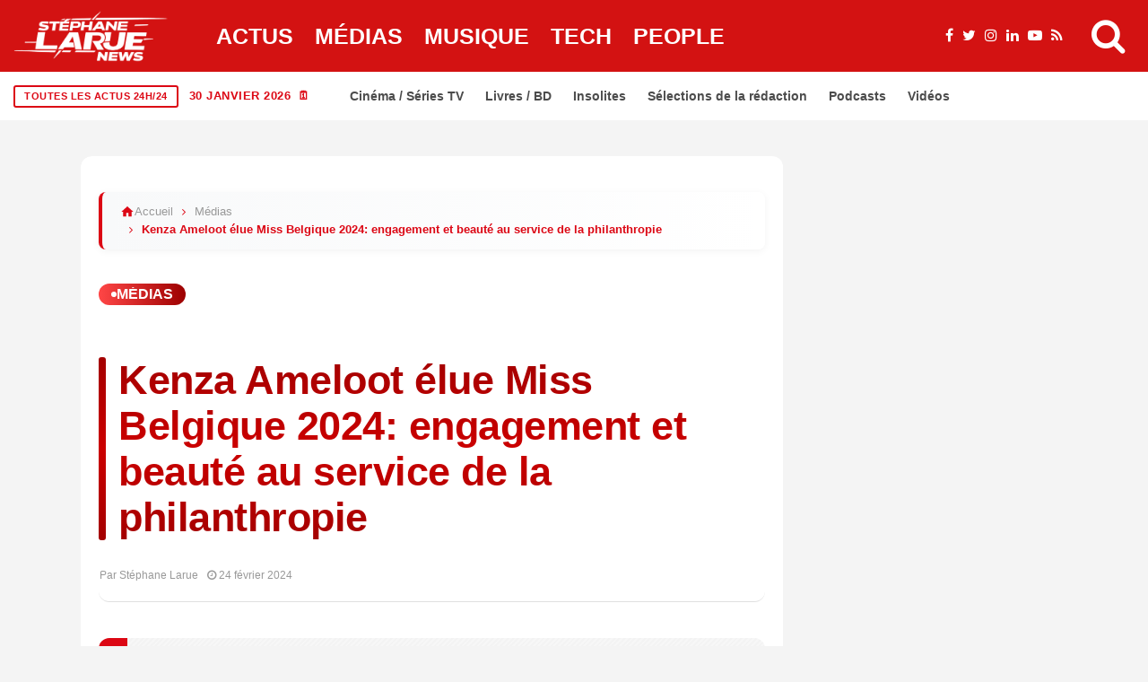

--- FILE ---
content_type: text/html; charset=UTF-8
request_url: https://stephanelarue.com/kenza-ameloot-elue-miss-belgique-2024-engagement-et-beaute-au-service-de-la-philanthropie/
body_size: 69542
content:
<!DOCTYPE html><html lang="fr-FR" prefix="og: https://ogp.me/ns#"><head><script data-no-optimize="1">var litespeed_docref=sessionStorage.getItem("litespeed_docref");litespeed_docref&&(Object.defineProperty(document,"referrer",{get:function(){return litespeed_docref}}),sessionStorage.removeItem("litespeed_docref"));</script> <meta charset="UTF-8"><meta name="viewport" content="width=device-width, initial-scale=1"><link rel="profile" href="http://gmpg.org/xfn/11"><title>Kenza Ameloot élue Miss Belgique 2024: engagement et beauté au service de la philanthropie - Stéphane Larue</title><meta name="description" content="Lors d&#039;une soirée mémorable au Théâtre Proximus de La Panne, Kenza Ameloot a été couronnée Miss Belgique 2024, succédant à Emilie Vansteenkiste. Originaire de"/><meta name="robots" content="follow, index, max-snippet:-1, max-video-preview:-1, max-image-preview:large"/><link rel="canonical" href="https://stephanelarue.com/kenza-ameloot-elue-miss-belgique-2024-engagement-et-beaute-au-service-de-la-philanthropie/" /><meta property="og:locale" content="fr_FR" /><meta property="og:type" content="article" /><meta property="og:title" content="Kenza Ameloot élue Miss Belgique 2024: engagement et beauté au service de la philanthropie - Stéphane Larue" /><meta property="og:description" content="Lors d&#039;une soirée mémorable au Théâtre Proximus de La Panne, Kenza Ameloot a été couronnée Miss Belgique 2024, succédant à Emilie Vansteenkiste. Originaire de" /><meta property="og:url" content="https://stephanelarue.com/kenza-ameloot-elue-miss-belgique-2024-engagement-et-beaute-au-service-de-la-philanthropie/" /><meta property="og:site_name" content="Stéphane Larue" /><meta property="article:publisher" content="https://www.facebook.com/StephaneLarueOfficiel" /><meta property="article:author" content="https://www.facebook.com/StephaneLarueOfficiel" /><meta property="article:tag" content="Culture" /><meta property="article:tag" content="Kenza Ameloot" /><meta property="article:tag" content="X" /><meta property="article:section" content="Médias" /><meta property="og:updated_time" content="2024-02-25T09:42:56+01:00" /><meta property="og:image" content="https://stephanelarue.com/wp-content/uploads/2017/11/ChatGPT-Image-27-janv.-2026-17_18_33.jpg" /><meta property="og:image:secure_url" content="https://stephanelarue.com/wp-content/uploads/2017/11/ChatGPT-Image-27-janv.-2026-17_18_33.jpg" /><meta property="og:image:width" content="1536" /><meta property="og:image:height" content="1024" /><meta property="og:image:alt" content="kenza" /><meta property="og:image:type" content="image/jpeg" /><meta property="article:published_time" content="2024-02-24T23:48:01+01:00" /><meta property="article:modified_time" content="2024-02-25T09:42:56+01:00" /><meta name="twitter:card" content="summary_large_image" /><meta name="twitter:title" content="Kenza Ameloot élue Miss Belgique 2024: engagement et beauté au service de la philanthropie - Stéphane Larue" /><meta name="twitter:description" content="Lors d&#039;une soirée mémorable au Théâtre Proximus de La Panne, Kenza Ameloot a été couronnée Miss Belgique 2024, succédant à Emilie Vansteenkiste. Originaire de" /><meta name="twitter:site" content="@larueofficiel" /><meta name="twitter:creator" content="@larueofficiel" /><meta name="twitter:image" content="https://stephanelarue.com/wp-content/uploads/2017/11/ChatGPT-Image-27-janv.-2026-17_18_33.jpg" /><meta name="twitter:label1" content="Écrit par" /><meta name="twitter:data1" content="Stéphane Larue" /><meta name="twitter:label2" content="Temps de lecture" /><meta name="twitter:data2" content="1 minute" /> <script type="application/ld+json" class="rank-math-schema-pro">{"@context":"https://schema.org","@graph":[{"@id":"https://stephanelarue.com/kenza-ameloot-elue-miss-belgique-2024-engagement-et-beaute-au-service-de-la-philanthropie/#schema-1672514"},{"@type":"Place","@id":"https://stephanelarue.com/#place","geo":{"@type":"GeoCoordinates","latitude":"48.8566","longitude":" 2.3522"},"hasMap":"https://www.google.com/maps/search/?api=1&amp;query=48.8566, 2.3522","address":{"@type":"PostalAddress","streetAddress":"Non communiqu\u00e9","addressLocality":"Paris","addressRegion":"\u00cele-de-France","postalCode":"75000","addressCountry":"FR"}},{"@type":["Organization"],"@id":"https://stephanelarue.com/#organization","name":"St\u00e9phane Larue","url":"https://stephanelarue.com","sameAs":["https://www.facebook.com/StephaneLarueOfficiel","https://twitter.com/larueofficiel"],"email":"sl@stephanelarue.com","address":{"@type":"PostalAddress","streetAddress":"Non communiqu\u00e9","addressLocality":"Paris","addressRegion":"\u00cele-de-France","postalCode":"75000","addressCountry":"FR"},"logo":{"@type":"ImageObject","@id":"https://stephanelarue.com/#logo","url":"https://stephanelarue.com/wp-content/uploads/2024/12/logo-normal-1.webp","contentUrl":"https://stephanelarue.com/wp-content/uploads/2024/12/logo-normal-1.webp","caption":"St\u00e9phane Larue","inLanguage":"fr-FR","width":"1600","height":"1600"},"priceRange":"Gratuit","description":"Journaliste ind\u00e9pendant sp\u00e9cialis\u00e9 dans l'actualit\u00e9 politique, \u00e9conomique et sociale en France et en Europe. D\u00e9couvrez les derni\u00e8res nouvelles avec analyse approfondie.","location":{"@id":"https://stephanelarue.com/#place"}},{"@type":"WebSite","@id":"https://stephanelarue.com/#website","url":"https://stephanelarue.com","name":"St\u00e9phane Larue","alternateName":"St\u00e9phane Larue","publisher":{"@id":"https://stephanelarue.com/#organization"},"inLanguage":"fr-FR"},{"@type":"ImageObject","@id":"https://stephanelarue.com/wp-content/uploads/2017/11/ChatGPT-Image-27-janv.-2026-17_18_33.jpg","url":"https://stephanelarue.com/wp-content/uploads/2017/11/ChatGPT-Image-27-janv.-2026-17_18_33.jpg","width":"1536","height":"1024","inLanguage":"fr-FR"},{"@type":"BreadcrumbList","@id":"https://stephanelarue.com/kenza-ameloot-elue-miss-belgique-2024-engagement-et-beaute-au-service-de-la-philanthropie/#breadcrumb","itemListElement":[{"@type":"ListItem","position":"1","item":{"@id":"https://stephanelarue.com","name":"Accueil"}},{"@type":"ListItem","position":"2","item":{"@id":"https://stephanelarue.com/actualites/","name":"Actualit\u00e9s"}},{"@type":"ListItem","position":"3","item":{"@id":"https://stephanelarue.com/medias/","name":"M\u00e9dias"}},{"@type":"ListItem","position":"4","item":{"@id":"https://stephanelarue.com/kenza-ameloot-elue-miss-belgique-2024-engagement-et-beaute-au-service-de-la-philanthropie/","name":"Kenza Ameloot \u00e9lue Miss Belgique 2024: engagement et beaut\u00e9 au service de la philanthropie"}}]},{"@type":"WebPage","@id":"https://stephanelarue.com/kenza-ameloot-elue-miss-belgique-2024-engagement-et-beaute-au-service-de-la-philanthropie/#webpage","url":"https://stephanelarue.com/kenza-ameloot-elue-miss-belgique-2024-engagement-et-beaute-au-service-de-la-philanthropie/","name":"Kenza Ameloot \u00e9lue Miss Belgique 2024: engagement et beaut\u00e9 au service de la philanthropie - St\u00e9phane Larue","datePublished":"2024-02-24T23:48:01+01:00","dateModified":"2024-02-25T09:42:56+01:00","isPartOf":{"@id":"https://stephanelarue.com/#website"},"primaryImageOfPage":{"@id":"https://stephanelarue.com/wp-content/uploads/2017/11/ChatGPT-Image-27-janv.-2026-17_18_33.jpg"},"inLanguage":"fr-FR","breadcrumb":{"@id":"https://stephanelarue.com/kenza-ameloot-elue-miss-belgique-2024-engagement-et-beaute-au-service-de-la-philanthropie/#breadcrumb"}},{"@id":"https://stephanelarue.com/kenza-ameloot-elue-miss-belgique-2024-engagement-et-beaute-au-service-de-la-philanthropie/#richSnippet"}]}</script> <link rel='dns-prefetch' href='//www.googletagmanager.com' /><link rel='dns-prefetch' href='//fonts.googleapis.com' /><link rel='dns-prefetch' href='//pagead2.googlesyndication.com' /><link rel="alternate" type="application/rss+xml" title="Stéphane Larue &raquo; Flux" href="https://stephanelarue.com/feed/" /><link rel="alternate" title="oEmbed (JSON)" type="application/json+oembed" href="https://stephanelarue.com/wp-json/oembed/1.0/embed?url=https%3A%2F%2Fstephanelarue.com%2Fkenza-ameloot-elue-miss-belgique-2024-engagement-et-beaute-au-service-de-la-philanthropie%2F" /><link rel="alternate" title="oEmbed (XML)" type="text/xml+oembed" href="https://stephanelarue.com/wp-json/oembed/1.0/embed?url=https%3A%2F%2Fstephanelarue.com%2Fkenza-ameloot-elue-miss-belgique-2024-engagement-et-beaute-au-service-de-la-philanthropie%2F&#038;format=xml" /><meta name="thumbnail" content="" /><meta name="news_keywords" content="Kenza Ameloot élue Miss Belgique 2024: engagement et beauté au service de la philanthropie" /><meta name="msnbot" content="index, follow" /><meta name="bingbot" content="index, follow" /><meta property="article:published_time" content="2024-02-24T23:48:01+01:00" /><meta property="article:modified_time" content="2024-02-25T09:42:56+01:00" /><meta name="date" content="2024-02-24T23:48:01+01:00" /><meta name="last-modified" content="2024-02-25T09:42:56+01:00" /><meta name="DC.title" content="Kenza Ameloot élue Miss Belgique 2024: engagement et beauté au service de la philanthropie" /><meta name="DC.creator" content="Stéphane Larue" /><meta name="DC.date.issued" content="2024-02-24T23:48:01+01:00" /><meta property="article:author" content="Stéphane Larue" /><meta property="article:section" content="Médias" />
<script id="steph-ready" type="litespeed/javascript">window.advanced_ads_ready=function(e,a){a=a||"complete";var d=function(e){return"interactive"===a?"loading"!==e:"complete"===e};d(document.readyState)?e():document.addEventListener("readystatechange",(function(a){d(a.target.readyState)&&e()}),{once:"interactive"===a})},window.advanced_ads_ready_queue=window.advanced_ads_ready_queue||[]</script> <style id='wp-img-auto-sizes-contain-inline-css' type='text/css'>img:is([sizes=auto i],[sizes^="auto," i]){contain-intrinsic-size:3000px 1500px}
/*# sourceURL=wp-img-auto-sizes-contain-inline-css */</style><style id="litespeed-ccss">ul{box-sizing:border-box}:root{--wp--preset--font-size--normal:16px;--wp--preset--font-size--huge:42px}:root{--wp--preset--aspect-ratio--square:1;--wp--preset--aspect-ratio--4-3:4/3;--wp--preset--aspect-ratio--3-4:3/4;--wp--preset--aspect-ratio--3-2:3/2;--wp--preset--aspect-ratio--2-3:2/3;--wp--preset--aspect-ratio--16-9:16/9;--wp--preset--aspect-ratio--9-16:9/16;--wp--preset--color--black:#000000;--wp--preset--color--cyan-bluish-gray:#abb8c3;--wp--preset--color--white:#ffffff;--wp--preset--color--pale-pink:#f78da7;--wp--preset--color--vivid-red:#cf2e2e;--wp--preset--color--luminous-vivid-orange:#ff6900;--wp--preset--color--luminous-vivid-amber:#fcb900;--wp--preset--color--light-green-cyan:#7bdcb5;--wp--preset--color--vivid-green-cyan:#00d084;--wp--preset--color--pale-cyan-blue:#8ed1fc;--wp--preset--color--vivid-cyan-blue:#0693e3;--wp--preset--color--vivid-purple:#9b51e0;--wp--preset--gradient--vivid-cyan-blue-to-vivid-purple:linear-gradient(135deg,rgba(6,147,227,1) 0%,rgb(155,81,224) 100%);--wp--preset--gradient--light-green-cyan-to-vivid-green-cyan:linear-gradient(135deg,rgb(122,220,180) 0%,rgb(0,208,130) 100%);--wp--preset--gradient--luminous-vivid-amber-to-luminous-vivid-orange:linear-gradient(135deg,rgba(252,185,0,1) 0%,rgba(255,105,0,1) 100%);--wp--preset--gradient--luminous-vivid-orange-to-vivid-red:linear-gradient(135deg,rgba(255,105,0,1) 0%,rgb(207,46,46) 100%);--wp--preset--gradient--very-light-gray-to-cyan-bluish-gray:linear-gradient(135deg,rgb(238,238,238) 0%,rgb(169,184,195) 100%);--wp--preset--gradient--cool-to-warm-spectrum:linear-gradient(135deg,rgb(74,234,220) 0%,rgb(151,120,209) 20%,rgb(207,42,186) 40%,rgb(238,44,130) 60%,rgb(251,105,98) 80%,rgb(254,248,76) 100%);--wp--preset--gradient--blush-light-purple:linear-gradient(135deg,rgb(255,206,236) 0%,rgb(152,150,240) 100%);--wp--preset--gradient--blush-bordeaux:linear-gradient(135deg,rgb(254,205,165) 0%,rgb(254,45,45) 50%,rgb(107,0,62) 100%);--wp--preset--gradient--luminous-dusk:linear-gradient(135deg,rgb(255,203,112) 0%,rgb(199,81,192) 50%,rgb(65,88,208) 100%);--wp--preset--gradient--pale-ocean:linear-gradient(135deg,rgb(255,245,203) 0%,rgb(182,227,212) 50%,rgb(51,167,181) 100%);--wp--preset--gradient--electric-grass:linear-gradient(135deg,rgb(202,248,128) 0%,rgb(113,206,126) 100%);--wp--preset--gradient--midnight:linear-gradient(135deg,rgb(2,3,129) 0%,rgb(40,116,252) 100%);--wp--preset--font-size--small:13px;--wp--preset--font-size--medium:20px;--wp--preset--font-size--large:36px;--wp--preset--font-size--x-large:42px;--wp--preset--spacing--20:0.44rem;--wp--preset--spacing--30:0.67rem;--wp--preset--spacing--40:1rem;--wp--preset--spacing--50:1.5rem;--wp--preset--spacing--60:2.25rem;--wp--preset--spacing--70:3.38rem;--wp--preset--spacing--80:5.06rem;--wp--preset--shadow--natural:6px 6px 9px rgba(0, 0, 0, 0.2);--wp--preset--shadow--deep:12px 12px 50px rgba(0, 0, 0, 0.4);--wp--preset--shadow--sharp:6px 6px 0px rgba(0, 0, 0, 0.2);--wp--preset--shadow--outlined:6px 6px 0px -3px rgba(255, 255, 255, 1), 6px 6px rgba(0, 0, 0, 1);--wp--preset--shadow--crisp:6px 6px 0px rgba(0, 0, 0, 1)}*,::after,::before{box-sizing:border-box}html{font-family:sans-serif;line-height:1.15;-webkit-text-size-adjust:100%}header{display:block}body{margin:0;font-family:-apple-system,BlinkMacSystemFont,"Segoe UI",Roboto,"Helvetica Neue",Arial,"Noto Sans",sans-serif,"Apple Color Emoji","Segoe UI Emoji","Segoe UI Symbol","Noto Color Emoji";font-size:1rem;font-weight:400;line-height:1.5;color:#212529;text-align:left;background-color:#fff}h1,h2,h3{margin-top:0;margin-bottom:.5rem}ul{margin-top:0;margin-bottom:1rem}img{vertical-align:middle;border-style:none}svg{overflow:hidden;vertical-align:middle}button{border-radius:0}button,input{margin:0;font-family:inherit;font-size:inherit;line-height:inherit}button,input{overflow:visible}button{text-transform:none}[type=submit],button{-webkit-appearance:button}[type=submit]::-moz-focus-inner,button::-moz-focus-inner{padding:0;border-style:none}::-webkit-file-upload-button{font:inherit;-webkit-appearance:button}.jlc-container{width:100%;padding-right:20px;padding-left:20px;margin-right:auto;margin-left:auto}@media (min-width:576px){.jlc-container{max-width:540px}}@media (min-width:768px){.jlc-container{max-width:720px}}@media (min-width:992px){.jlc-container{max-width:960px}}@media (min-width:1200px){.jlc-container{max-width:1140px}}@media (min-width:1400px){.jlc-container{max-width:1320px}}.jlc-row{display:flex;flex-wrap:wrap;margin-top:0;margin-right:-20px;margin-left:-20px}.jlc-row>*{box-sizing:border-box;flex-shrink:0;width:100%;max-width:100%;padding-right:20px;padding-left:20px;margin-top:0}@media (min-width:768px){.jlc-col-md-4{flex:0 0 auto;width:33.33333333%}.jlc-col-md-8{flex:0 0 auto;width:66.66666667%}.jlc-col-md-12{flex:0 0 auto;width:100%}}[class^=jli-]{font-family:jl_font!important;speak:never;font-style:normal;font-weight:400;font-variant:normal;text-transform:none;line-height:1;-webkit-font-smoothing:antialiased;-moz-osx-font-smoothing:grayscale}.jli-line .path1:before{content:"";color:#3ace01}.jli-line .path2:before{content:"";margin-left:-1em;color:#fff}.jli-line .path3:before{content:"";margin-left:-1em;color:#3ace01}.jli-x:before{content:""}.jli-sun:before{content:""}.jli-share:before{content:""}.jli-search:before{content:""}.jli-moon:before{content:""}.jli-mail:before{content:""}.jli-linkedin:before{content:""}.jli-whatsapp:before{content:""}.jli-right-chevron:before{content:""}.jli-up-chevron:before{content:""}.jli-facebook:before{content:""}.jli-pinterest:before{content:""}.jli-telegram:before{content:""}.jli-tumblr:before{content:""}body{overflow-x:hidden;width:100%;background-color:var(--jl-bg-color)}body{font-family:var(--jl-body-font);font-weight:var(--jl-body-font-weight);font-size:var(--jl-body-font-size);line-height:var(--jl-body-line-height);color:var(--jl-txt-color);-moz-osx-font-smoothing:grayscale}a{color:var(--jl-txt-color);outline:none;text-decoration:none}h1{font-size:40px;margin-bottom:10px}h2{font-size:32px;margin-bottom:10px}h3{font-size:28px;margin-bottom:10px}h1,h2,h3,.h3{font-family:var(--jl-title-font);font-weight:var(--jl-title-font-weight);text-transform:var(--jl-title-transform);letter-spacing:var(--jl-title-space);line-height:var(--jl-title-line-height);color:var(--jl-txt-color);margin-top:0;margin-bottom:23px;clear:both;-ms-word-wrap:break-word;word-wrap:break-word}.jlc-container{max-width:1200px;width:100%}img{vertical-align:middle;max-width:100%;height:auto}button,input{border-radius:0}input[type="text"]{padding:13px;max-width:100%;border:1px var(--jl-sline,solid) var(--jl-post-line-color);color:var(--jl-txt-color);background:#fff0;outline:none!important;-webkit-box-shadow:none!important;-webkit-box-shadow:none!important;-moz-box-shadow:none!important;box-shadow:none!important;white-space:nowrap;font-weight:400;font-size:var(--jl-input-size,15px);border-radius:var(--jl-input-radius,5px)}input[type="text"]:-moz-placeholder{color:var(--jl-except-color)}input[type="text"]::-moz-placeholder{color:var(--jl-except-color)}input[type="text"]:-ms-input-placeholder{color:var(--jl-except-color)}input[type="text"]::-webkit-input-placeholder{color:var(--jl-except-color)}button{font-family:var(--jl-menu-font);font-size:var(--jl-button-font-size);font-weight:var(--jl-button-font-weight);text-transform:var(--jl-button-transform);letter-spacing:var(--jl-button-space);display:block;background-color:var(--jl-main-color);color:#fff!important;display:flex;height:43px;padding:0 30px;margin-top:0;border:0;outline:none;border-radius:var(--jl-button-radius);white-space:nowrap}.searchform_theme{display:flex;align-items:center;margin:20px auto 0 auto;justify-content:center;max-width:470px;background:#fff0}.searchform_theme .search_btn{color:var(--jl-txt-color);font-family:var(--jl-menu-font);flex:1;height:48px;background:#fff0;font-size:15px;padding:0 20px;display:flex;align-items:center;border:1px var(--jl-sline,solid) var(--jl-post-line-color);border-radius:var(--jl-button-radius)0 0 var(--jl-button-radius)}.searchform_theme .button{border-radius:0;font-size:15px;display:flex;align-items:center;justify-content:center;color:var(--jl-txt-color)!important;padding:0 20px!important;background-color:var(--jl-main-color);color:#fff!important;border-radius:0 var(--jl-button-radius) var(--jl-button-radius)0}.options_layout_wrapper,.options_layout_container{width:100%;display:block}.lazyload{background-color:#ced4da;-webkit-filter:blur(20px);filter:blur(20px);-webkit-clip-path:inset(0 0 0 0);clip-path:inset(0 0 0 0)}.jl_txt_2row,.jl_txt_2row a{display:-webkit-box!important;-webkit-line-clamp:var(--jl-num-line,3);-webkit-box-orient:vertical;overflow:hidden}.navigation_wrapper{-webkit-font-smoothing:subpixel-antialiased;position:static;z-index:999;display:flex;height:100%;--jl-meta-color:var(--jl-sub-menu-color)}.navigation_wrapper .jl_main_menu{height:100%;display:flex;flex-direction:row;align-items:center}.navigation_wrapper ul{list-style:none;position:static;padding:0px!important;margin:0px!important}.navigation_wrapper ul .menu-item{float:none;vertical-align:top}.navigation_wrapper .jl_main_menu .menu-item>a{float:left;padding:0;color:inherit;font-family:var(--jl-menu-font)}.navigation_wrapper .jl_main_menu>.menu-item{margin-right:var(--jl-spacing-menu);height:100%}.navigation_wrapper .jl_main_menu>.menu-item:last-child{margin-right:0px!important}.navigation_wrapper .jl_main_menu>.menu-item>a{padding:0;height:100%;font-size:var(--jl-menu-font-size);font-weight:var(--jl-menu-font-weight);text-transform:var(--jl-menu-transform);letter-spacing:var(--jl-menu-space);display:-webkit-box;display:-ms-flexbox;display:flex;-ms-flex-wrap:nowrap;flex-wrap:nowrap;-webkit-box-align:center;-ms-flex-align:center;align-items:center;white-space:nowrap}.navigation_wrapper .jl_main_menu .menu-item>a .jl_mblt{background-repeat:no-repeat;background-image:linear-gradient(90deg,var(--jl-menu-ac-color)0,var(--jl-menu-ac-color) 94%);background-position:0 100%;background-size:0 var(--jl-menu-ac-height)}.navigation_wrapper .jl_main_menu>.menu-item>a{color:var(--jl-menu-color)}.jl_imgw{position:relative;border-radius:0;-webkit-clip-path:inset(0 0 0 0 round 0);clip-path:inset(0 0 0 0 round 0);overflow:hidden;padding-bottom:var(--jl-img-h,66.66667%)}.jl_radus_e{border-radius:var(--jl-border-rounded);overflow:hidden}.jl_imgw .jl_imgl{display:flex;position:absolute;left:0;top:0;right:0;bottom:0;width:100%;height:100%;z-index:2}.jl_imgl{font-size:0px!important}.jl_imgw .jl_imgin{position:absolute;left:0;top:0;right:0;bottom:0;width:100%;height:100%;overflow:hidden}.jl_imgw .jl_imgin img{width:100%;height:100%;max-width:100%;-o-object-fit:cover;object-fit:cover;display:block;transform:scale(1.01)}.jlm_w{display:flex;min-width:23px;min-height:17px;align-items:center;vertical-align:middle;position:relative;flex-direction:column;justify-content:space-between}.jlm_w span{width:100%;height:2px;background:var(--jl-menu-color)}.search_header_menu{display:flex;align-items:center;flex:1;justify-content:flex-end;position:relative;z-index:999}.search_header_menu>*{margin-left:14px}.search_header_menu>*:first-child{margin-left:0}.search_header_wrapper.search_form_menu_personal_click .jli-search{font-weight:500;color:var(--jl-menu-color)!important}.search_header_wrapper.search_form_menu_personal_click{display:flex;align-items:center;height:100%;color:var(--jl-menu-color);position:relative;font-size:19px}.search_form_menu_personal .searchform_theme{max-width:600px;width:100%;height:auto;margin:0;overflow:hidden;float:none;border:0;border-radius:0;background:#fff0;border-bottom:2px solid var(--sh-top-color)!important}.search_form_menu_personal .searchform_theme .search_btn{background:none;border:0;color:var(--sh-top-color);float:left;font-size:23px;font-weight:400;line-height:100%;padding:20px 0;width:100%;height:60px}.search_form_menu_personal .searchform_theme .search_btn::-webkit-input-placeholder{color:var(--sh-top-color)!important}.search_form_menu_personal .searchform_theme .search_btn::-moz-placeholder{color:var(--sh-top-color)!important}.search_form_menu_personal .searchform_theme .search_btn:-ms-input-placeholder{color:var(--sh-top-color)!important}.search_form_menu_personal .searchform_theme .search_btn:-moz-placeholder{color:var(--sh-top-color)!important}.search_form_menu_personal .searchform_theme .button{display:flex;align-items:center;position:unset;height:42px;width:unset;background:var(--jlc7-btnbg,var(--jl-main-color))!important;color:var(--jl-btncolor,#fff)!important;font-size:17px;padding:0 15px!important;outline:none;border-radius:var(--jl-button-radius)}.menu_mobile_icons{display:flex;align-items:center;height:100%}.menu_mobile_icons.jl_tog_mob{display:none}.menu_mobile_icons.jl_tog_mob.jl_desk_show{display:flex}.search_form_menu_personal{--sh-top-color:#000;-webkit-backface-visibility:hidden;backface-visibility:hidden;background:rgb(255 255 255/.97);opacity:0;position:fixed;top:0!important;left:0;width:100%;height:100%;z-index:999999;visibility:hidden;padding:25px;display:flex;align-items:center;justify-content:center}.jl_close_wapper{position:relative;display:inline-block;vertical-align:middle;width:23px;height:23px;transform:rotate(0)}.jl_close_wapper .jl_close_1,.jl_close_wapper .jl_close_2{position:absolute;left:0;width:2px;height:100%;background-color:#000;-webkit-transform:rotate(25deg);-moz-transform:rotate(25deg);transform:rotate(25deg)}.jl_close_wapper .jl_close_1{left:50%;-webkit-transform:rotate(45deg);-moz-transform:rotate(45deg);transform:rotate(45deg)}.jl_close_wapper .jl_close_2{left:50%;-webkit-transform:rotate(-45deg);-moz-transform:rotate(-45deg);transform:rotate(-45deg)}.search_form_menu_personal .search_btn{padding:0px!important;border:0;-webkit-border-radius:0;-moz-border-radius:0;border-radius:0}.searchform_theme .search_btn::-webkit-input-placeholder{color:currentColor}#jl_sb_nav .logo_small_wrapper a *{max-width:var(--jl-s-logo-width)!important}#jl_sb_nav .logo_small_wrapper_table{justify-content:space-between;align-items:center}#jl_sb_nav .logo_small_wrapper_table .mobile_close_icons.closed_menu{position:unset;transform:translateX(10px)}.mobile_close_icons.closed_menu{width:35px;height:35px;line-height:30px;margin-top:0;right:20px;top:20px;margin-right:0;margin-bottom:0;text-align:center;z-index:10;display:block;color:#000;-webkit-border-radius:0;-moz-border-radius:0;border-radius:0;position:absolute}.jl_mobile_nav_inner{float:left;width:100%;flex:1}.cp_txt a{color:var(--jl-main-color)}.menu_mobile_icons{float:right;color:#fff}#jl_sb_nav .logo_link{float:left;width:100%;text-align:center;margin-bottom:0}#jl_sb_nav.jl_mobile_nav_wrapper{visibility:hidden;display:flex;flex-direction:column}.jl_mobile_nav_wrapper .jl_mobile_nav_inner{visibility:hidden;opacity:0}.jl_mobile_nav_wrapper .logo_small_wrapper_table{margin-top:-30px;margin-left:-25px;margin-right:-25px;padding:15px 25px 15px 25px;margin-bottom:10px;border-bottom:1px var(--jl-sline,solid) var(--jl-post-line-color);height:auto;position:sticky;top:-30px;z-index:9;background:var(--jl-bg-color)}.jl_mobile_nav_wrapper .logo_link{margin-bottom:0}#jl_sb_nav{top:0;right:0;height:100%;z-index:999999;width:var(--jl-canvas-w,350px);padding:30px 25px;color:var(--jl-txt-color);position:fixed;background:var(--jl-bg-color);overflow-y:scroll!important;-webkit-transform:translate3d(100%,0,0);-ms-transform:translate3d(100%,0,0);transform:translate3d(100%,0,0);-o-transform:translate3d(100%,0,0);-webkit-backface-visibility:hidden;-webkit-font-smoothing:subpixel-antialiased;-webkit-overflow-scrolling:touch;opacity:1;visibility:hidden}#jl_sb_nav::-webkit-scrollbar{width:3px;height:3px}#jl_sb_nav::-webkit-scrollbar-track{background:rgb(255 255 255/.2)}#jl_sb_nav::-webkit-scrollbar-thumb{background:var(--jl-main-color)}#jl_sb_nav .menu_moble_slide>li+li{border-top:1px var(--jl-sline,solid) var(--jl-post-line-color)}#jl_sb_nav .menu_moble_slide li a{padding:7px 0px!important;display:block;color:var(--jl-txt-color);position:relative;font-family:var(--jl-menu-font);font-size:var(--jl-menu-font-size);font-weight:var(--jl-menu-font-weight);text-transform:var(--jl-menu-transform);letter-spacing:var(--jl-menu-space)}#jl_sb_nav .menu_moble_slide>li{border-top:0 solid var(--jl-post-line-color)}#jl_sb_nav .menu_moble_slide>li a{padding-left:30px!important}#jl_sb_nav .menu_moble_slide li{width:100%;list-style:none;display:inline-block;margin:0;padding:0;position:relative}#jl_sb_nav .menu_moble_slide>li>a{padding:10px 0px!important}.menu_moble_slide{border-bottom:0 solid #DADADA;margin-bottom:25px}#jl_sb_nav .menu_moble_slide li a,#jl_sb_nav .menu_moble_slide{width:100%!important;text-decoration:none!important;padding:0}#jl_sb_nav .jl_close_wapper .jl_close_1,#jl_sb_nav .jl_close_wapper .jl_close_2{background-color:var(--jl-txt-color)}.mobile_menu_overlay{display:block;width:100%;height:100%;z-index:99999;position:fixed;top:0;left:0;visibility:hidden;background:#fff0}.jl_ads_wrap_sec{display:flex;flex-direction:column;width:100%}.jl_adsw{text-align:center}.bopea_day_night{position:relative;display:flex}.jl_en_day_night .jli-moon{display:block}.bopea_day_night .jl-night-toggle-icon{overflow:hidden;position:relative;display:flex;text-align:center;vertical-align:middle;border-radius:100px;color:var(--jl-menu-color)}.jl-night-toggle-icon .jl_sun{opacity:0;visibility:hidden}.bopea_day_night .jl_sun,.bopea_day_night .jl_moon{width:100%;display:flex;align-items:center;font-size:19px}.bopea_day_night .jl_sun{position:absolute;top:0;left:0}.jlc-stick-main-w .jlc-stick-main-in{width:100%;background:var(--jl-menu-bg);box-shadow:0 2px 9px rgb(0 0 0/6%)}.jlc-hmain-w .jlc-hmain-in{width:100%;background:var(--jl-menu-bg);box-shadow:0 2px 9px rgb(0 0 0/6%);position:relative;z-index:999}.jl_nav_stick .jl_r_menu{position:fixed;z-index:9998;top:0;width:100%;display:block;visibility:hidden;opacity:0;-moz-transform:translateY(-110%);-ms-transform:translateY(-110%);-webkit-transform:translateY(-110%);transform:translateY(-110%)}.jl_hwrap{position:relative;width:100%;height:var(--jl-sec-menu-height);display:flex;flex-direction:row;justify-content:flex-start;align-items:stretch}.navigation_wrapper{display:flex;align-items:center;justify-content:center;flex:0 1 auto}.logo_small_wrapper_table{display:flex;padding:0;align-items:center;margin-right:0;position:relative;z-index:1;flex:1}.logo_small_wrapper_table .logo_small_wrapper{display:flex}.logo_small_wrapper_table .logo_small_wrapper a{margin:0;display:flex;position:relative}.logo_small_wrapper_table .logo_small_wrapper .logo_link>span{display:flex;margin:0;padding:0}.jl_hleftwrap{display:flex;align-items:center;gap:30px}.jl-main-block::after{content:"";display:block;clear:both}.jl_fe_title{display:block;margin-bottom:0;color:var(--jl-txt-color)!important}.jl_fe_title a{-ms-word-wrap:break-word;word-wrap:break-word;color:currentColor}.jl_tline .jl_fe_title a{display:inline!important;background-repeat:no-repeat;background-image:linear-gradient(90deg,currentColor 0,currentColor 94%);background-position:0 94%;background-size:0 var(--jl-title-line-h);position:relative;z-index:3;color:var(--jl-txt-color)}.jl_f_cat{display:flex;width:100%;margin-bottom:10px;gap:3px;flex-wrap:wrap;justify-content:var(--jl-h-align)}.jl_f_cat.jl_lb1{gap:5px 15px}.jl_f_cat .jl_cat_txt{color:var(--jl-meta-color);font-family:var(--jl-menu-font);font-size:var(--jl-cat-font-size);font-weight:var(--jl-cat-font-weight);letter-spacing:var(--jl-cat-font-space);text-transform:var(--jl-cat-transform)}.jl_lb1>a{position:relative;line-height:1.12}.jl_lb1>a span{z-index:2;position:relative;text-decoration:underline;text-decoration-color:var(--jl-cat-sk,var(--jl-main-color));text-decoration-thickness:.1em}.jl_lb1 .jl_cat_txt{display:flex;align-items:center}.jl_lb3 .jl_cat_lbl{padding:5px 9px;color:#fff;background:var(--jl-cat-sk,var(--jl-main-color));line-height:1.2;position:relative;z-index:2;font-family:var(--jl-menu-font);font-size:var(--jl-cat-font-size);font-weight:var(--jl-cat-font-weight);letter-spacing:var(--jl-cat-font-space);text-transform:var(--jl-cat-transform)}.jl_cgrid_layout .jl_fe_text{text-align:var(--jl-t-align,left)}.jl_cgrid_layout .jl_imgw{margin-bottom:var(--jl-img-m,15px)}.jl_cgrid_layout .jl_fe_title{font-size:var(--jl-t-size,23px)}.jl_mmlist_layout{display:block;position:relative}.jl_li_in{width:100%;display:flex;align-items:center;gap:16px}.jl_li_in .jl_fe_text .jl_post_meta{margin-top:10px}.jl_li_in .jl_fe_text{flex-grow:1;width:100%}.jl_mmlist_layout .jl_img_holder{align-self:flex-start;display:block;-webkit-flex:0 0 var(--jl-sm-w,110px);-ms-flex:0 0 var(--jl-sm-w,110px);flex:0 0 var(--jl-sm-w,110px);width:var(--jl-sm-w,110px);padding:0;overflow:hidden}.jl_mmlist_layout .jl_imgw{height:var(--jl-sm-h,90px);padding-bottom:0}.jl_mmlist_layout .jl_fe_title{font-size:15px}@media only screen and (max-width:1024px){.jl_mmlist_layout .jl_img_holder{-webkit-flex:0 0 70px;-ms-flex:0 0 70px;flex:0 0 70px;width:70px}.jl_mmlist_layout .jl_imgw{height:70px}}.jl_fr1_inner .jl_p_fr1:nth-child(1){grid-area:item1}.jl_fr1_inner .jl_p_fr1:nth-child(2){grid-area:item2}.jl_fr1_inner .jl_p_fr1:nth-child(3){grid-area:item3}.jl_fr2_inner .jl_p_fr2:nth-child(1){grid-area:item1}.jl_fr2_inner .jl_p_fr2:nth-child(2){grid-area:item2}.jl_fr2_inner .jl_p_fr2:nth-child(3){grid-area:item3}.jl_fr2_inner .jl_p_fr2:nth-child(4){grid-area:item4}.jl_fr2_inner .jl_p_fr2:nth-child(5){grid-area:item5}.jl_fr3_inner .jl_p_fr3:nth-child(2){grid-area:item2}.jl_fr3_inner .jl_p_fr3:nth-child(3){grid-area:item3}.jl_fr3_inner .jl_m_fr3.jl_p_fr3{grid-area:item1;padding-bottom:var(--jl-main-h)}.jl_fr4_inner .jl_p_fr4.jl_m_fr4{grid-area:item1}.jl_fr4_inner .jl_p_fr4:nth-child(2){grid-area:item2}.jl_fr4_inner .jl_p_fr4:nth-child(3){grid-area:item3}.jl_fli_wrap{--jlrow-gap:var(--jlrows-gap, 40px);width:100%;display:grid;overflow:hidden;grid-template-columns:repeat(1,minmax(0,1fr));grid-row-gap:var(--jlrow-gap)}.jl_lisep,.jl_risep{position:relative}.jl_lisep:after{content:"";position:absolute;left:0;width:100%;bottom:calc(var(--jlrow-gap)/2*-1);border-bottom:1px var(--jl-sline,solid) var(--jl-post-line-color)}.jl_risep:before{content:"";position:absolute;top:0;height:100%;right:calc(var(--jlcols-gap)/2*-1);border-right:1px var(--jl-sline,solid) var(--jl-post-line-color)}.jl_xsgrid .jl_fli_wrap{grid-column-gap:var(--jlcols-gap,30px)}.jl_xsgrid .jl_fli_wrap .jl_risep:before{height:100%}.jl_sh_num .jl_in_num{font-size:var(--jlnum-fsize,17px);padding-left:calc(var(--jlnum-size, 30px) + var(--jlnum-space, 15px))}.jl_sh_num .jl_numl{counter-increment:item 1}.jl_num_mid.jl_sh_num .jl_nun_d{top:50%;-webkit-transform:translate3d(0,0,0) perspective(1px) translateY(-50%);-ms-transform:translate3d(0,0,0) perspective(1px) translateY(-50%);transform:translate3d(0,0,0) perspective(1px) translateY(-50%)}.jl_nun_d{display:none}.jl_sh_num .jl_nun_d{display:flex;position:absolute;width:var(--jlnum-size,30px);height:var(--jlnum-size,30px);background:var(--jl-num-bg,var(--jl-main-color));align-items:center;justify-content:var(--jlnum-align,center)!important;left:var(--jl-l-space,0);z-index:1;justify-content:center;font-family:var(--jl-title-font);font-weight:var(--jl-title-font-weight);color:var(--jl-num-color,#fff);border-radius:var(--jl-num-r,100px)}.jl_sh_num .jl_nun_d:before{content:counter(item)}.jl_fr6_inner .jl_p_fr6:nth-child(1){grid-area:item1}.jl_fr6_inner .jl_p_fr6:nth-child(2){grid-area:item2}.jl_fr6_inner .jl_p_fr6:nth-child(3){grid-area:item3}.jl_fr6_inner .jl_p_fr6:nth-child(4){grid-area:item4}.jl_fr6_inner .jl_p_fr6:nth-child(5){grid-area:item5}.jl_fr7_inner .jl_p_fr7:nth-child(1){grid-area:item1}.jl_fr7_inner .jl_p_fr7:nth-child(2){grid-area:item2}.jl_fr7_inner .jl_p_fr7:nth-child(3){grid-area:item3}.jl_fr7_inner .jl_p_fr7:nth-child(4){grid-area:item4}.jl_fr7_inner .jl_p_fr7:nth-child(5){grid-area:item5}.jl_fr10_inner .jl_p_fr10:nth-child(1){grid-area:item1}.jl_fr10_inner .jl_p_fr10:nth-child(2){grid-area:item2}.jl_fr10_inner .jl_p_fr10:nth-child(3){grid-area:item3}.jl_fr10_inner .jl_p_fr10:nth-child(4){grid-area:item4}.jl_fr13_inner .jl_p_fr13:nth-child(1){grid-area:item1}.jl_fr13_inner .jl_p_fr13:nth-child(2){grid-area:item2}.jl_fr13_inner .jl_p_fr13:nth-child(3){grid-area:item3}.jl_fr13_inner .jl_p_frli13:nth-child(4){grid-area:item4}.jl_fr18_inner .jl_p_fr18:nth-child(1){grid-area:item1}.jl_fr18_inner .jl_p_fr18:nth-child(2){grid-area:item2}.jl_fr18_inner .jl_p_fr18:nth-child(3){grid-area:item3}.jl_fr19_inner .jl_p_fr19:nth-child(1){grid-area:item1}.jl_fr19_inner .jl_p_fr19:nth-child(2){grid-area:item2}.jl_fr19_inner .jl_p_fr19:nth-child(3){grid-area:item3}.jl_fr19_inner .jl_p_fr19:nth-child(4){grid-area:item4}.jl_fr19_inner .jl_p_fr19:nth-child(5){grid-area:item5}.jl_fr20_inner .jl_p_fr20:nth-child(1){grid-area:item1}.jl_fr20_inner .jl_p_fr20:nth-child(2){grid-area:item2}.jl_fr20_inner .jl_p_fr20:nth-child(3){grid-area:item3}.jl_fr20_inner .jl_p_fr20:nth-child(4){grid-area:item4}.jl_fr20_inner .jl_p_fr20:nth-child(5){grid-area:item5}.jl_hide_meta .jl_post_meta,.jl_hide_line .jl_lisep:after,.jl_hide_col_line .jl_risep:before{display:none!important}.jlcus_sec_title{--sect-t-size:23px;--sect-btn-size:14px;--sect-t-algin:initial;--sect-t-color:#000;--sect-dsc-color:#0a0a0a;--sect-line-color:#E9ECEF;--sect-line-size:1px;--sect-stroke-size:unset;--sect-stroke-pos:unset;--sect-rtop:0px;--sect-rright:0px;--sect-rbottom:0px;--sect-rleft:0px;display:flex;width:100%;flex-wrap:wrap;position:relative;overflow:hidden;justify-content:var(--sect-t-algin);text-align:var(--sect-t-algin)}.jlcus_sec_title.jl_secf_title .jl-heading-text{font-family:var(--jl-title-font);font-weight:var(--jl-title-font-weight)}.jlcus_sect_inner{display:flex;width:100%;flex-wrap:wrap;justify-content:var(--sect-t-algin);position:relative}.jlcus_sec_title .jl-heading-text{display:flex;align-items:center;font-size:var(--sect-t-size);letter-spacing:var(--sect-t-space,var(--jl-title-space));margin:0;color:var(--sect-t-color);position:relative}.jlcus_sec_title .jl-heading-text:after,.jlcus_sec_title .jl-heading-text:before{max-width:var(--sect-line-w)}.jlcus_sec_title.jl_sec_style8{padding-bottom:var(--sect-line-space);position:relative}.jl_post_meta span,.jl_post_meta span a{color:var(--jl-meta-color)!important}.jl_sp_con{width:100%}.jl_post_meta{font-family:var(--jl-menu-font);letter-spacing:var(--jl-meta-font-space);font-size:var(--jl-meta-font-size);font-weight:var(--jl-meta-font-weight);text-transform:var(--jl-meta-transform);justify-content:var(--jl-h-align);display:flex;align-items:center;flex-wrap:wrap;width:100%;margin-top:15px;line-height:1.2;gap:2px 0}.jl_post_meta .jl_author_img_w{margin-right:0;margin-bottom:0;display:flex;gap:5px;align-items:center}.jl_slimeta.jl_post_meta .jl_author_img_w .jl_aimg_in,.jl_slimeta.jl_post_meta .jl_author_img_w a>*{width:25px!important;height:25px!important}.jl_post_meta .jl_author_img_w .jl_aimg_in{width:20px!important;height:20px!important;display:flex;border-radius:100px;overflow:hidden}.jl_post_meta .jl_author_img_w img{width:20px!important;height:20px!important;float:none;display:inline-block;margin-left:0;-webkit-border-radius:100px;-moz-border-radius:100px;border-radius:100px}.jl_post_meta span a{text-decoration:none!important;color:var(--jl-txt-color);font-weight:var(--jl-meta-a-font-weight);position:relative;z-index:2}.jl_post_meta a{text-decoration:underline!important;line-height:1.2}.jl_post_meta .jl_author_img_w,.jl_post_meta .jl_author_img_w span{opacity:1}.jl_post_meta span{float:none;display:inline-flex;align-items:center;color:var(--jl-meta-color);line-height:1.2;margin-right:0;position:relative}.jl_post_meta .post-date{opacity:.8}.jl_post_meta span:last-child{margin-right:0;padding-right:0}.jl_post_meta .jl_author_img_w:before,.jl_post_meta span:first-child:before{display:none}.jl_post_meta span:before{content:"";margin-left:8px;margin-right:8px;width:2.5px;height:2.5px;background:currentColor;display:inline-flex;border-radius:10px;opacity:.5}.jl_rd_wrap{width:100%;position:fixed;z-index:999999}.jl_rd_read{height:5px;width:0;opacity:0;background-color:#8100ff;background-image:linear-gradient(to right,#ff0080 0%,#8100ff 100%)}.jl_block_content{padding:var(--jl-stp,25px)0 var(--jl-sbp,50px)0;display:flex;flex-direction:column;gap:var(--jl-stp,40px)0}.jl_sg_rgap{width:100%;display:flex;flex-direction:column;gap:30px 0;margin-top:var(--jl-stp,40px)}.jl_sg_rgap>div{padding-bottom:30px;border-bottom:1px var(--jl-sline,solid) var(--jl-post-line-color)}.post_content_w{width:100%;display:flex;gap:30px}.jls_con_w{width:100%;max-width:100%;flex-grow:1;display:flex;flex-direction:column;gap:30px}.jl_content>*{max-width:100%}.jl_content{color:var(--jl-single-color)}.jl_content>div{margin-bottom:30px}.jli-mail,.jli-x{font-size:80%}.jli-telegram,.jli-tumblr,.jli-linkedin{font-size:90%}.post_content_w .post_sw{padding-top:5px}.post_sw{-webkit-flex:0 0 45px;-ms-flex:0 0 45px;flex:0 0 45px;width:45px;text-align:center}.post_s .jl_sli_w span,.jlp_hs .jl_sli_w span{display:none}.post_s .jl_sli_w .jl_sli_in{margin:0;padding:0;display:grid;grid-template-columns:repeat(1,minmax(0,1fr));grid-gap:5px}.post_s .jl_sli_w .jl_sli_in .jl_shli,.jlp_hs .jl_sli_w .jl_sli_in .jl_shli{list-style:none;display:flex;justify-content:center}.post_s .jl_sli_w .jl_sli_in .jl_shli a,.jlp_hs .jl_sli_w .jl_sli_in .jl_shli a{color:var(--jl-txt-color);margin:0;padding:0;font-size:14px;height:37px;line-height:37px;width:37px;border:1px var(--jl-sline,solid) var(--jl-post-line-color);display:flex;align-items:center;justify-content:center;border-radius:100px;text-decoration:none!important}.post_s .jl_sli_w .jl_sli_in .jl_sli_fb a,.jlp_hs .jl_sli_w .jl_sli_in .jl_sli_fb a{color:#4080FF}.jlp_hs .jl_sli_w .jl_sli_in .jl_sli_tw a{color:currentColor!important}.post_s .jl_sli_w .jl_sli_in .jl_sli_tw a,.jlp_hs .jl_sli_w .jl_sli_in .jl_sli_tw a{color:#000}.post_s .jl_sli_w .jl_sli_in .jl_sli_pi a,.jlp_hs .jl_sli_w .jl_sli_in .jl_sli_pi a{color:#cd1d1f}.jlp_hs .jl_sli_w .jl_sli_in .jl_sli_din a{color:#1980be}.jlp_hs .jl_sli_w .jl_sli_in .jl_sli_wapp a{color:#23c761}.jlp_hs .jl_sli_w .jl_sli_in .jl_sli_tele a{color:#08c}.post_s .jl_sli_w .jl_sli_in .jl_sli_tumblr a,.jlp_hs .jl_sli_w .jl_sli_in .jl_sli_tumblr a{color:#32506d}.jlp_hs .jl_sli_w .jl_sli_in .jl_sli_mil a{color:var(--jl-txt-color)}.post_s .jl_sh_t,.jlp_hs .jl_sh_t{display:flex;flex-direction:column;align-items:center;gap:2px;font-size:13px;font-family:var(--jl-menu-font);font-weight:var(--jl-meta-a-font-weight);letter-spacing:var(--jl-meta-font-space);margin-bottom:10px}.post_s .jl_sh_t i{font-size:20px}.jl_mt_wrap{display:flex;align-items:center;gap:10px;flex-wrap:wrap;justify-content:space-between;margin-top:15px}.jl_mt_wrap .jl_post_meta{font-size:var(--jl-meta-font-ssize);margin-top:0}.jlp_hs svg{width:.9em;height:.9em}.jl_mt_wrap .jl_sh_t{text-transform:capitalize;gap:5px!important;font-size:13px;font-weight:var(--jl-meta-a-font-weight)}.jl_mt_wrap .jl_post_meta{width:auto}.jlp_hs{display:flex;align-items:center;gap:17px}.jlp_hs .jl_sh_t{flex-direction:row;gap:10px;margin:0}.jlp_hs .jl_sli_w .jl_sli_in{margin:0;padding:0;display:flex;gap:13px}.jlp_hs .jl_sli_w .jl_sli_in .jl_shli a{height:unset;line-height:unset;width:unset;border-radius:0;border:0px!important;font-size:15px;background:#fff0;box-shadow:unset}.jl_share_l_bg .post_sw .jl_sli_in .jl_shli a{border:0px!important;color:#fff!important}.jl_share_l_bg .jl_sli_in .jl_sli_fb a{background:#4080FF}.jl_share_l_bg .jl_sli_in .jl_sli_tw a{background:#000;box-shadow:inset 0 0 2px #ccc}.jl_share_l_bg .jl_sli_in .jl_sli_pi a{background:#cd1d1f}.jl_share_l_bg .jl_sli_in .jl_sli_din a{background:#1980be}.jl_share_l_bg .jl_sli_in .jl_sli_wapp a{background:#23c761}.jl_share_l_bg .jl_sli_in .jl_sli_tele a{background:#08c}.jl_share_l_bg .jl_sli_in .jl_sli_tumblr a{background:#32506d}.jl_share_l_bg .jl_sli_in .jl_sli_line a{background:#3bce26}.jl_share_l_bg .jl_sli_in .jl_sli_mil a{background:var(--jl-btn-bg)}.jli-line,.jli-line span,.jli-line span:before{display:inherit!important}.jl_sli_in .jl_shli .jli-line span{font-size:180%!important}.jlp_hs .jl_sli_in .jl_shli .jli-line span{font-size:110%!important}.jl_sli_in .jl_shli a .jli-line,.jl_sli_in .jl_shli .jli-line span,.jl_sli_in .jl_shli .jli-line span:before{font-family:jl_font!important}.jl_sifea_img{position:relative}.jl_sifea_img img{border-radius:var(--jl-border-rounded)}.jl_breadcrumbs{display:flex;align-items:center;gap:10px;font-size:13px;margin-bottom:15px;word-break:keep-all;line-height:1;white-space:nowrap}.jl_breadcrumbs .jl_item_bread:last-child{display:-webkit-box!important;-webkit-line-clamp:1;-webkit-box-orient:vertical;overflow:hidden;white-space:normal}.jl_breadcrumbs i{font-size:50%}.jl_head_title{-ms-word-wrap:break-word;word-wrap:break-word}.jl_shead_tpl1 .jl_f_cat{margin-bottom:15px!important}.jl_shead_tpl1{gap:30px;display:flex;flex-direction:column}.jl_shead_tpl1 .jl_head_title{font-size:var(--jl-single-title-size);margin-bottom:0}.jl_smmain_con{position:relative;-ms-flex:0 0 70%;flex:0 0 70%;max-width:70%}.jl_sidebar_w,.post_sw .post_s{position:-webkit-sticky;position:sticky!important;top:calc(var(--jl-stick-space) + var(--jl-stick-abar));will-change:top}.jl_wgli_w{width:100%;display:grid;overflow:hidden;grid-template-columns:repeat(1,minmax(0,1fr));grid-row-gap:30px}.jl_wgli_w .jl_imgw{padding-bottom:var(--jl-img-h,56.25%)}.jl_wgli_w .jl_cgrid_layout .jl_fe_title{font-size:18px}.widget-title{margin-bottom:20px}.jl_weg_title .widget-title h2{font-family:var(--jl-title-font);font-weight:var(--jl-title-font-weight)}.widget-title h2{margin:0;font-size:var(--jl-widget-fsize)!important;text-transform:var(--jl-widget-transform);letter-spacing:var(--jl-widget-space)}.jl_smmain_side{-ms-flex:0 0 30%;flex:0 0 30%;max-width:30%;padding-left:30px}.widget_jl_wrapper{position:relative}.widget{padding:0;margin-bottom:30px;position:relative}.widget:after{display:table;content:"";clear:both}.jl_mobile_nav_inner>.widget{margin-bottom:40px!important;-webkit-box-shadow:0 3px 4px 0#fff0;box-shadow:0 3px 4px 0#fff0}.jl_foot_wrap a{color:var(--jl-foot-link)}.jl_ft_mini .cp_txt a{display:contents}#go-top{display:none;position:fixed;bottom:20px;right:20px;z-index:999}#go-top a{display:flex;align-items:center;justify-content:center;width:35px;height:35px;text-decoration:none;color:#000;background:#ebebeb;font-size:6px;border-radius:var(--jl-top-rounded)}#go-top a i{font-weight:700}@media only screen and (max-width:1024px){.jl_hwrap{max-height:65px;min-height:65px}.menu_mobile_icons.jl_tog_mob{display:flex}.jl_smmain_con,.jl_smmain_side{-ms-flex:0 0 100%;flex:0 0 100%;max-width:100%;padding-left:20px}.jl_smmain_side{margin-top:30px}.navigation_wrapper{display:none!important}}@media only screen and (min-width:300px) and (max-width:767px){.jl_cgrid_layout .jl_imgw{padding-bottom:0;height:var(--jl-g-mob-h,270px)}}@media only screen and (max-width:767px){.widget{margin-bottom:35px}.jlh-d .logo_small_wrapper_table .logo_small_wrapper .logo_link img{max-width:var(--jl-m-logo-width)!important}.jl-main-block{--jl-m-mob-h:300px;--jl-sm-mob-h:170px}.post_sw{display:none}.jl_shead_tpl1 .jl_head_title,.jl_head_title{max-width:100%}.jls_con_w{gap:30px;max-width:100%}.e-con.e-flex>.e-con-inner{position:unset!important}}@media only screen and (max-width:390px){#jl_sb_nav{width:100%}.mobile_close_icons.closed_menu{right:12px}}body{--jl-canvas-w:350px;--jl-logo-size:32px;--jl-logo-size-mob:30px;--jl-logo-txt-sps:;--jl-logo-txt-color:#ffffff;--jl-logo-txt-side-color:#000;--jl-logo-txt-foot-color:#000;--jl-img-h:65%;--jl-sh-bg:#000;--jl-theme-head-color:#000;--jl-single-head-color:#000;--jl-single-h1-color:#000;--jl-single-h2-color:#000;--jl-single-h3-color:#000;--jl-single-h4-color:#000;--jl-single-h5-color:#000;--jl-single-h6-color:#000;--jl-main-width:1180px;--jl-boxed-p:30px;--jl-main-color:#ec0f0f;--jl-cat-sk:#ec0f0f;--jl-bg-color:#FFF;--jl-boxbg-color:#FFF;--jl-txt-color:#000;--jl-txt-light:#FFF;--jl-btn-bg:#000;--jl-comment-btn-link:#F1F1F1;--jl-comment-btn-linkc:#000;--jl-desc-light:#ddd;--jl-meta-light:#ffffff;--jl-input-radius:0px;--jl-input-size:15px;--jl-button-radius:0px;--jl-fnav-radius:0px;--jl-menu-bg:#ffffff;--jl-menu-line-color:#eeeeee;--jl-menu-color:#000000;--jl-menu-hcolor:#000000;--jl-sub-bg-color:#ffffff;--jl-sub-menu-color:#0a0a0a;--jl-sub-line-color:#eeeeee;--jl-sub-m-radius:8px;--jl-menu-ac-color:#ec0f0f;--jl-menu-ac-height:3px;--jl-logo-bg:#FFF;--jl-logo-color:#000;--jl-pa-ach:33px;--jl-pa-ach-excp:16px;--jl-ache-4col:25px;--jl-ache-3col:35px;--jl-ache-2col:35px;--jl-ach-excp:13px;--jl-ach-ls-excp:0em;--jl-ach-lh-excp:1.5;--jl-excpt-row:2;--jl-single-title-size:35px;--jl-sub-title-s:17px;--jl-subt-max:100%;--jl-single-color:#282828;--jl-single-link-color:#1e73be;--jl-single-link-hcolor:#dd3333;--jl-except-color:#666;--jl-meta-color:#0a0a0a;--jl-post-line-color:#e0e0e0;--jl-author-bg:rgba(136,136,136,0.1);--jl-post-related-size:18px;--jl-foot-bg:#f9f9fa;--jl-foot-color:#0a0a0a;--jl-foot-link:#0a0a0a;--jl-foot-hlink:#1e73be;--jl-foot-head:#000000;--jl-foot-line:rgba(136,136,136,0.15);--jl-foot-menu-col:2;--jl-foot-title-size:18px;--jl-foot-font-size:14px;--jl-foot-copyright:13px;--jl-foot-menu-size:13px;--jl-body-font:Poppins, Verdana, Geneva, sans-serif;--jl-body-font-size:18px;--jl-body-font-weight:400;--jl-body-spacing:0em;--jl-body-line-height:1.5;--jl-logo-width:110px;--jl-m-logo-width:110px;--jl-s-logo-width:190px;--jl-fot-logo-width:110px;--jl-title-font:Poppins, Verdana, Geneva, sans-serif;--jl-title-font-weight:700;--jl-title-transform:none;--jl-title-space:0em;--jl-title-line-height:1.2;--jl-title-line-h:1px;--jl-content-font-size:19px;--jl-content-spacing:0em;--jl-content-line-height:1.6;--jl-sec-menu-height:80px;--jl-stick-space:20px;--jl-stick-abar:0px;--jl-stick-abmob:46px;--jl-menu-font:Poppins, Verdana, Geneva, sans-serif;--jl-menu-font-size:17px;--jl-menu-font-weight:700;--jl-menu-transform:capitalize;--jl-menu-space:0px;--jl-spacing-menu:25px;--jl-submenu-font-size:15px;--jl-submenu-font-weight:500;--jl-submenu-transform:capitalize;--jl-submenu-space:-0.02em;--jl-sub-item-bg:#f6f6f6;--jl-sub-hcolor:#1e73be;--jl-cat-font-size:10px;--jl-cat-font-weight:500;--jl-cat-font-space:0.03em;--jl-cat-transform:uppercase;--jl-meta-font-size:12px;--jl-meta-font-ssize:12px;--jl-meta-font-weight:400;--jl-meta-a-font-weight:500;--jl-meta-font-space:0px;--jl-meta-transform:capitalize;--jl-button-font-size:14px;--jl-button-font-weight:500;--jl-button-transform:capitalize;--jl-button-space:0em;--jl-loadmore-font-size:13px;--jl-loadmore-font-weight:500;--jl-loadmore-transform:capitalize;--jl-loadmore-space:0em;--jl-border-rounded:0px;--jl-sg-rounded:;--jl-top-rounded:0px;--jlgdpr-width:350px;--jlgdpr-space:20px;--jlgdpr-radius:10px;--jlgdpr-padding:20px;--jlgdpr-pos:flex-start;--jl-cookie-des-size:13px;--jl-cookie-btn-size:13px;--jlgdpr-btn:5px;--jl-cookie-btn-space:0em;--jl-cookie-btn-transform:capitalize;--jlgdpr-bg:#fff;--jlgdpr-color:#000;--jl-widget-fsize:18px;--jl-widget-space:-0.03em;--jl-widget-transform:capitalize}.jl_fe_text{text-align:var(--jl-t-align,left)}.jl_sifea_img{max-width:fit-content}@media (min-width:992px){.options_layout_wrapper{padding:var(--jl-boxed-p,30px)}}.options_layout_container{max-width:var(--jl-main-width);margin:0 auto;background:var(--jl-boxbg-color);box-shadow:0 1px 10px rgb(0 0 0/.3)}.options_layout_wrapper{z-index:2;position:relative}.jl_tline .jl_fe_title a{display:inline!important}#jl_sb_nav{--jl-bg-color:#ffffff;--sect-t-color:#000;--jl-txt-color:#000;--jl-meta-color:#0a0a0a;--jl-post-line-color:#e9ecef;--jl-theme-head-color:var(--sect-t-color)}.jl_encanw #jl_sb_nav .logo_small_wrapper a img.jl_logo_n{opacity:0}.jl_encanw #jl_sb_nav .logo_small_wrapper a img.jl_logo_w{opacity:1}.jl_ads_wrap_sec *{margin:0;padding:0}.jl_ads_wrap_sec.jl_con_adsab{align-items:center}.jl_shwp{display:flex;height:100%}.jl_ajse{position:absolute!important;background:var(--jl-sub-bg-color);width:350px;top:100%!important;right:0;left:auto;padding:15px 20px;height:unset;box-shadow:0 0 25px 0 rgb(0 0 0/.08);border-radius:var(--jl-sub-m-radius,8px);transform:translateY(-.6rem)}.jl_ajse .searchform_theme{padding:0;float:none!important;position:unset;transform:unset;display:flex;align-items:center;justify-content:space-between;border-radius:0;border-bottom:0px!important}.jl_ajse .jl_search_head{width:100%;display:flex;flex-direction:column}.jl_ajse.search_form_menu_personal .searchform_theme .search_btn{float:none;border:0px!important;height:30px;font-size:14px;color:var(--jl-sub-menu-color)!important}.jl_ajse.search_form_menu_personal .searchform_theme .search_btn::-webkit-input-placeholder{color:var(--jl-sub-menu-color)!important}.jl_ajse.search_form_menu_personal .searchform_theme .search_btn::-moz-placeholder{color:var(--jl-sub-menu-color)!important}.jl_ajse.search_form_menu_personal .searchform_theme .search_btn:-ms-input-placeholder{color:var(--jl-sub-menu-color)!important}.jl_ajse.search_form_menu_personal .searchform_theme .search_btn:-moz-placeholder{color:var(--jl-sub-menu-color)!important}.jl_ajse .searchform_theme .button{height:30px;position:unset;padding:0 12px!important;background:var(--jl-main-color)!important;border-radius:var(--jl-sbr,4px);text-transform:capitalize;font-weight:var(--jl-button-font-weight);font-size:14px;width:auto;letter-spacing:var(--jl-submenu-space)}.logo_link{font-family:var(--jl-title-font);font-weight:var(--jl-title-font-weight);text-transform:var(--jl-title-transform);letter-spacing:var(--jl-logo-txt-sps);line-height:var(--jl-title-line-height);font-size:var(--jl-logo-size);color:var(--jl-logo-txt-color)}@media only screen and (max-width:767px){.logo_link{font-size:var(--jl-logo-size-mob)}}.logo_link>span{font-size:inherit;color:var(--jl-logo-txt-color)}.jl_mobile_nav_inner .logo_link{color:var(--jl-logo-txt-side-color)}body{letter-spacing:var(--jl-body-spacing)}.jl_content{font-size:var(--jl-content-font-size);line-height:var(--jl-content-line-height);letter-spacing:var(--jl-content-spacing)}.jl_sticky_fixed .post_sw .post_s{top:calc(var(--jl-sec-menu-height) + var(--jl-stick-space) + var(--jl-stick-abar))!important}.jl_lb3 .jl_cat_lbl{padding:3px 8px!important;border-radius:0px!important}.jlc-container{max-width:1180px}.jl_sli_in .jl_sli_fb{order:1}.jl_sli_in .jl_sli_tw{order:2}.jl_sli_in .jl_sli_din{order:3}.jl_sli_in .jl_sli_wapp{order:4}.jl_sli_in .jl_sli_tele{order:5}.jl_sli_in .jl_sli_mil{order:6}.jl_sli_in .jl_sli_tumblr{order:7}.jl_sli_in .jl_sli_line{order:7}.jl_sli_in .jl_sli_flip{order:7}.jl_sli_in .jl_sli_flip a{background-color:#f52828}.jlp_hs .jl_sli_w .jl_sli_in .jl_sli_flip a{color:#f52828}.jl_sli_in .jl_sli_mil{order:7}.post_sw .jl_sli_in .jl_sli_pi,.jlp_hs .jl_sli_in .jl_sli_pi{display:none!important}.post_sw .jl_sli_in .jl_sli_tumblr,.jlp_hs .jl_sli_in .jl_sli_tumblr{display:none!important}.logo_small_wrapper_table .logo_small_wrapper a .jl_logo_w{position:absolute;top:0;left:0;opacity:0}.logo_small_wrapper_table .logo_small_wrapper .logo_link *{max-width:var(--jl-logo-width);width:var(--jl-logo-width)}@media only screen and (max-width:767px){.logo_small_wrapper_table .logo_small_wrapper .logo_link *{max-width:var(--jl-m-logo-width)!important}}.jl_rd_wrap{top:0}.jl_rd_read{height:5px;background-color:red;background-image:linear-gradient(to right,#700000 0%,#ff0000 100%)}.jl_view_none{display:none!important}.jl_sifea_img{border-radius:var(--jl-border-rounded);overflow:hidden}.jls_tooltip{position:relative;display:inline-block}.jls_tooltip .jls_tooltip_w{visibility:hidden;position:absolute;z-index:1;opacity:0}.jls_tooltip .jls_tooltiptext{position:relative;display:flex;text-align:center;padding:0;justify-content:center}.jls_tooltip-top{padding-bottom:10px!important;bottom:100%;left:50%;margin-left:-50px}.jls_tooltiptext .jls_tooltip_in{position:relative;z-index:2;background:var(--jl-sh-bg);padding:5px 0;font-weight:400;border-radius:7px}.jls_tooltip>i{font-size:90%}.jl_share_l_bg .jls_tooltiptext .jl_sli_in{gap:3px!important;display:flex}.jls_tooltip-top .jls_tooltiptext::after{content:"";position:absolute;bottom:-2px;right:5px;width:10px;height:10px;margin-left:-5px;background-color:var(--jl-sh-bg);z-index:1;transform:rotate(45deg)}.jl_fot_share_i .jls_tooltip_w{width:auto;margin-left:0;right:0;bottom:auto;right:1px;top:-46px;left:auto}.jl_fot_share_i .jls_tooltip_w:before{display:none}.jl_fot_share_i .jls_tooltip_in{padding:6px 8px!important}.jl_fot_share_i.jl_share_l_bg.jls_tooltip{z-index:10;display:none;margin-left:var(--jl-sh-lp,auto)}.jl_fot_share_i.jl_share_l_bg.jls_tooltip:before{display:none}.jls_tooltiptext .jl_shli a{flex:0 0 25px;width:25px!important;height:25px!important;font-size:12px!important;display:flex!important;align-items:center!important;justify-content:center!important;color:#fff!important}.jls_tooltiptext .jl_shli:before{display:none}.jl_share_l_bg .jls_tooltiptext .jl_sli_in .jl_shli a{border-radius:7px!important;color:#fff!important;text-decoration:none!important}.jl_f_cat .jl_cat62649{--jl-cat-sk:#f22717}h1,h2,h3,h2 a,h3 a{color:var(--jl-theme-head-color)}.jl_shead_tpl1 .jl_head_title{color:var(--jl-single-head-color)}@media only screen and (min-width:768px) and (max-width:1024px){body{--jl-single-title-size:34px;--jl-sub-title-s:17px;--jl-sg-ext:0px;--jl-ach-excp:13px}body{font-size:15px}.jl_content{font-size:18px}}@media only screen and (max-width:768px){body{--jl-single-title-size:26px;--jl-sub-title-s:17px;--jl-sg-ext:0px;--jl-pa-ach:30px;--jl-pa-ach-excp:15px;--jl-ach-excp:13px;--jl-ache-4col:25px;--jl-ache-3col:25px;--jl-ache-2col:25px;--jl-ache-title:20px;--jl-stp:30px;--jl-sbp:30px;--jl-jl-achspc:30px;--jl-post-related-size:17px}body{font-size:15px}.jl_content{font-size:18px}.jl_ajse{width:300px}}:root{--swiper-theme-color:#007aff}:root{--swiper-navigation-size:44px}:root{--direction-multiplier:1}.elementor *,.elementor :after,.elementor :before{box-sizing:border-box}.elementor a{box-shadow:none;text-decoration:none}.elementor img{border:none;border-radius:0;box-shadow:none;height:auto;max-width:100%}.elementor-element{--flex-direction:initial;--flex-wrap:initial;--justify-content:initial;--align-items:initial;--align-content:initial;--gap:initial;--flex-basis:initial;--flex-grow:initial;--flex-shrink:initial;--order:initial;--align-self:initial;align-self:var(--align-self);flex-basis:var(--flex-basis);flex-grow:var(--flex-grow);flex-shrink:var(--flex-shrink);order:var(--order)}.elementor-element:where(.e-con-full,.elementor-widget){align-content:var(--align-content);align-items:var(--align-items);flex-direction:var(--flex-direction);flex-wrap:var(--flex-wrap);gap:var(--row-gap) var(--column-gap);justify-content:var(--justify-content)}:root{--page-title-display:block}.elementor-widget{position:relative}.elementor-widget:not(:last-child){margin-bottom:var(--kit-widget-spacing,20px)}@media (prefers-reduced-motion:no-preference){html{scroll-behavior:smooth}}.e-con{--border-radius:0;--border-top-width:0px;--border-right-width:0px;--border-bottom-width:0px;--border-left-width:0px;--border-style:initial;--border-color:initial;--container-widget-width:100%;--container-widget-height:initial;--container-widget-flex-grow:0;--container-widget-align-self:initial;--content-width:min(100%,var(--container-max-width,1140px));--width:100%;--min-height:initial;--height:auto;--text-align:initial;--margin-top:0px;--margin-right:0px;--margin-bottom:0px;--margin-left:0px;--padding-top:var(--container-default-padding-top,10px);--padding-right:var(--container-default-padding-right,10px);--padding-bottom:var(--container-default-padding-bottom,10px);--padding-left:var(--container-default-padding-left,10px);--position:relative;--z-index:revert;--overflow:visible;--gap:var(--widgets-spacing,20px);--row-gap:var(--widgets-spacing-row,20px);--column-gap:var(--widgets-spacing-column,20px);--overlay-mix-blend-mode:initial;--overlay-opacity:1;--e-con-grid-template-columns:repeat(3,1fr);--e-con-grid-template-rows:repeat(2,1fr);border-radius:var(--border-radius);height:var(--height);min-height:var(--min-height);min-width:0;overflow:var(--overflow);position:var(--position);width:var(--width);z-index:var(--z-index);--flex-wrap-mobile:wrap;margin-block-end:var(--margin-block-end);margin-block-start:var(--margin-block-start);margin-inline-end:var(--margin-inline-end);margin-inline-start:var(--margin-inline-start);padding-inline-end:var(--padding-inline-end);padding-inline-start:var(--padding-inline-start)}.e-con{--margin-block-start:var(--margin-top);--margin-block-end:var(--margin-bottom);--margin-inline-start:var(--margin-left);--margin-inline-end:var(--margin-right);--padding-inline-start:var(--padding-left);--padding-inline-end:var(--padding-right);--padding-block-start:var(--padding-top);--padding-block-end:var(--padding-bottom);--border-block-start-width:var(--border-top-width);--border-block-end-width:var(--border-bottom-width);--border-inline-start-width:var(--border-left-width);--border-inline-end-width:var(--border-right-width)}.e-con.e-flex{--flex-direction:column;--flex-basis:auto;--flex-grow:0;--flex-shrink:1;flex:var(--flex-grow) var(--flex-shrink) var(--flex-basis)}.e-con>.e-con-inner{padding-block-end:var(--padding-block-end);padding-block-start:var(--padding-block-start);text-align:var(--text-align)}.e-con.e-flex>.e-con-inner{flex-direction:var(--flex-direction)}.e-con,.e-con>.e-con-inner{display:var(--display)}.e-con-boxed.e-flex{align-content:normal;align-items:normal;flex-direction:column;flex-wrap:nowrap;justify-content:normal}.e-con-boxed{gap:initial;text-align:initial}.e-con.e-flex>.e-con-inner{align-content:var(--align-content);align-items:var(--align-items);align-self:auto;flex-basis:auto;flex-grow:1;flex-shrink:1;flex-wrap:var(--flex-wrap);justify-content:var(--justify-content)}.e-con>.e-con-inner{gap:var(--row-gap) var(--column-gap);height:100%;margin:0 auto;max-width:var(--content-width);padding-inline-end:0;padding-inline-start:0;width:100%}:is(.elementor-section-wrap,[data-elementor-id])>.e-con{--margin-left:auto;--margin-right:auto;max-width:min(100%,var(--width))}.e-con .elementor-widget.elementor-widget{margin-block-end:0}.e-con:before{border-block-end-width:var(--border-block-end-width);border-block-start-width:var(--border-block-start-width);border-color:var(--border-color);border-inline-end-width:var(--border-inline-end-width);border-inline-start-width:var(--border-inline-start-width);border-radius:var(--border-radius);border-style:var(--border-style);content:var(--background-overlay);display:block;height:max(100% + var(--border-top-width) + var(--border-bottom-width),100%);left:calc(0px - var(--border-left-width));mix-blend-mode:var(--overlay-mix-blend-mode);opacity:var(--overlay-opacity);position:absolute;top:calc(0px - var(--border-top-width));width:max(100% + var(--border-left-width) + var(--border-right-width),100%)}.e-con .elementor-widget{min-width:0}.e-con>.e-con-inner>.elementor-widget>.elementor-widget-container{height:100%}.e-con.e-con>.e-con-inner>.elementor-widget{max-width:100%}.e-con .elementor-widget:not(:last-child){--kit-widget-spacing:0px}@media (max-width:767px){.e-con.e-flex{--width:100%;--flex-wrap:var(--flex-wrap-mobile)}}.logo_small_wrapper_table .logo_small_wrapper .logo_link>span{display:flex;margin:0;padding:0}.jl_ads173343,.jl_ads173343 .adsbygoogle{width:300px;height:250px}@media (min-width:500px){.jl_ads173343,.jl_ads173343 .adsbygoogle{width:728px;height:90px}}@media (min-width:800px){.jl_ads173343,.jl_ads173343 .adsbygoogle{width:728px;height:90px}}.elementor-12224 .elementor-element.elementor-element-5d9007ff{--display:flex;--flex-direction:column;--container-widget-width:100%;--container-widget-height:initial;--container-widget-flex-grow:0;--container-widget-align-self:initial;--flex-wrap-mobile:wrap;--margin-top:0px;--margin-bottom:30px;--margin-left:0px;--margin-right:0px;--padding-top:0px;--padding-bottom:0px;--padding-left:0px;--padding-right:0px}.elementor-12224 .elementor-element.elementor-element-2016e8ec .jlcus_sec_title{--sect-t-algin:left;--sect-t-size:18px;--sect-t-color:#000}.elementor-12224 .elementor-element.elementor-element-bc2f9ba .jl_xsgrid .jl_fli_wrap{grid-template-columns:repeat(1,minmax(0,1fr))!important;--jlcols-gap:20px;--jlrow-gap:20px}.elementor-12224 .elementor-element.elementor-element-bc2f9ba .jl_mmlist_layout .jl_imgw.jl_radus_e{border-radius:0}.elementor-12224 .elementor-element.elementor-element-bc2f9ba .jl_li_in{flex-direction:row-reverse}.elementor-12224 .elementor-element.elementor-element-bc2f9ba .block-section{--jl-num-bg:#02010100;--jl-num-color:#FF0003;--jlnum-fsize:50px}@media (max-width:1024px){.elementor-12224 .elementor-element.elementor-element-bc2f9ba .jl_xsgrid .jl_fli_wrap{--jlcols-gap:20px;--jlrow-gap:20px}}@media (max-width:767px){.elementor-12224 .elementor-element.elementor-element-bc2f9ba .jl_xsgrid .jl_fli_wrap{--jlcols-gap:20px;--jlrow-gap:20px}}.elementor-kit-155316{--e-global-color-primary:#6EC1E4;--e-global-color-secondary:#54595F;--e-global-color-text:#7A7A7A;--e-global-color-accent:#61CE70;--e-global-typography-primary-font-family:"Roboto";--e-global-typography-primary-font-weight:600;--e-global-typography-secondary-font-family:"Roboto Slab";--e-global-typography-secondary-font-weight:400;--e-global-typography-text-font-family:"Roboto";--e-global-typography-text-font-weight:400;--e-global-typography-accent-font-family:"Roboto";--e-global-typography-accent-font-weight:500}.e-con{--container-max-width:1140px}.elementor-widget:not(:last-child){--kit-widget-spacing:20px}.elementor-element{--widgets-spacing:20px 20px;--widgets-spacing-row:20px;--widgets-spacing-column:20px}@media (max-width:1024px){.e-con{--container-max-width:1024px}}@media (max-width:767px){.e-con{--container-max-width:767px}}</style><link rel="preload" data-asynced="1" data-optimized="2" as="style" onload="this.onload=null;this.rel='stylesheet'" href="https://stephanelarue.com/wp-content/litespeed/css/a0c1872458da078198f18d05f3a1a3f7.css?ver=70116" /><script data-optimized="1" type="litespeed/javascript" data-src="https://stephanelarue.com/wp-content/plugins/litespeed-cache/assets/js/css_async.min.js"></script> <style id='wp-block-heading-inline-css' type='text/css'>h1:where(.wp-block-heading).has-background,h2:where(.wp-block-heading).has-background,h3:where(.wp-block-heading).has-background,h4:where(.wp-block-heading).has-background,h5:where(.wp-block-heading).has-background,h6:where(.wp-block-heading).has-background{padding:1.25em 2.375em}h1.has-text-align-left[style*=writing-mode]:where([style*=vertical-lr]),h1.has-text-align-right[style*=writing-mode]:where([style*=vertical-rl]),h2.has-text-align-left[style*=writing-mode]:where([style*=vertical-lr]),h2.has-text-align-right[style*=writing-mode]:where([style*=vertical-rl]),h3.has-text-align-left[style*=writing-mode]:where([style*=vertical-lr]),h3.has-text-align-right[style*=writing-mode]:where([style*=vertical-rl]),h4.has-text-align-left[style*=writing-mode]:where([style*=vertical-lr]),h4.has-text-align-right[style*=writing-mode]:where([style*=vertical-rl]),h5.has-text-align-left[style*=writing-mode]:where([style*=vertical-lr]),h5.has-text-align-right[style*=writing-mode]:where([style*=vertical-rl]),h6.has-text-align-left[style*=writing-mode]:where([style*=vertical-lr]),h6.has-text-align-right[style*=writing-mode]:where([style*=vertical-rl]){rotate:180deg}
/*# sourceURL=https://stephanelarue.com/wp-includes/blocks/heading/style.min.css */</style><style id='wp-block-paragraph-inline-css' type='text/css'>.is-small-text{font-size:.875em}.is-regular-text{font-size:1em}.is-large-text{font-size:2.25em}.is-larger-text{font-size:3em}.has-drop-cap:not(:focus):first-letter{float:left;font-size:8.4em;font-style:normal;font-weight:100;line-height:.68;margin:.05em .1em 0 0;text-transform:uppercase}body.rtl .has-drop-cap:not(:focus):first-letter{float:none;margin-left:.1em}p.has-drop-cap.has-background{overflow:hidden}:root :where(p.has-background){padding:1.25em 2.375em}:where(p.has-text-color:not(.has-link-color)) a{color:inherit}p.has-text-align-left[style*="writing-mode:vertical-lr"],p.has-text-align-right[style*="writing-mode:vertical-rl"]{rotate:180deg}
/*# sourceURL=https://stephanelarue.com/wp-includes/blocks/paragraph/style.min.css */</style><style id='global-styles-inline-css' type='text/css'>:root{--wp--preset--aspect-ratio--square: 1;--wp--preset--aspect-ratio--4-3: 4/3;--wp--preset--aspect-ratio--3-4: 3/4;--wp--preset--aspect-ratio--3-2: 3/2;--wp--preset--aspect-ratio--2-3: 2/3;--wp--preset--aspect-ratio--16-9: 16/9;--wp--preset--aspect-ratio--9-16: 9/16;--wp--preset--color--black: #000000;--wp--preset--color--cyan-bluish-gray: #abb8c3;--wp--preset--color--white: #ffffff;--wp--preset--color--pale-pink: #f78da7;--wp--preset--color--vivid-red: #cf2e2e;--wp--preset--color--luminous-vivid-orange: #ff6900;--wp--preset--color--luminous-vivid-amber: #fcb900;--wp--preset--color--light-green-cyan: #7bdcb5;--wp--preset--color--vivid-green-cyan: #00d084;--wp--preset--color--pale-cyan-blue: #8ed1fc;--wp--preset--color--vivid-cyan-blue: #0693e3;--wp--preset--color--vivid-purple: #9b51e0;--wp--preset--gradient--vivid-cyan-blue-to-vivid-purple: linear-gradient(135deg,rgb(6,147,227) 0%,rgb(155,81,224) 100%);--wp--preset--gradient--light-green-cyan-to-vivid-green-cyan: linear-gradient(135deg,rgb(122,220,180) 0%,rgb(0,208,130) 100%);--wp--preset--gradient--luminous-vivid-amber-to-luminous-vivid-orange: linear-gradient(135deg,rgb(252,185,0) 0%,rgb(255,105,0) 100%);--wp--preset--gradient--luminous-vivid-orange-to-vivid-red: linear-gradient(135deg,rgb(255,105,0) 0%,rgb(207,46,46) 100%);--wp--preset--gradient--very-light-gray-to-cyan-bluish-gray: linear-gradient(135deg,rgb(238,238,238) 0%,rgb(169,184,195) 100%);--wp--preset--gradient--cool-to-warm-spectrum: linear-gradient(135deg,rgb(74,234,220) 0%,rgb(151,120,209) 20%,rgb(207,42,186) 40%,rgb(238,44,130) 60%,rgb(251,105,98) 80%,rgb(254,248,76) 100%);--wp--preset--gradient--blush-light-purple: linear-gradient(135deg,rgb(255,206,236) 0%,rgb(152,150,240) 100%);--wp--preset--gradient--blush-bordeaux: linear-gradient(135deg,rgb(254,205,165) 0%,rgb(254,45,45) 50%,rgb(107,0,62) 100%);--wp--preset--gradient--luminous-dusk: linear-gradient(135deg,rgb(255,203,112) 0%,rgb(199,81,192) 50%,rgb(65,88,208) 100%);--wp--preset--gradient--pale-ocean: linear-gradient(135deg,rgb(255,245,203) 0%,rgb(182,227,212) 50%,rgb(51,167,181) 100%);--wp--preset--gradient--electric-grass: linear-gradient(135deg,rgb(202,248,128) 0%,rgb(113,206,126) 100%);--wp--preset--gradient--midnight: linear-gradient(135deg,rgb(2,3,129) 0%,rgb(40,116,252) 100%);--wp--preset--font-size--small: 14px;--wp--preset--font-size--medium: 20px;--wp--preset--font-size--large: 32px;--wp--preset--font-size--x-large: 42px;--wp--preset--font-size--normal: 16px;--wp--preset--font-size--huge: 42px;--wp--preset--spacing--20: 0.44rem;--wp--preset--spacing--30: 0.67rem;--wp--preset--spacing--40: 1rem;--wp--preset--spacing--50: 1.5rem;--wp--preset--spacing--60: 2.25rem;--wp--preset--spacing--70: 3.38rem;--wp--preset--spacing--80: 5.06rem;--wp--preset--shadow--natural: 6px 6px 9px rgba(0, 0, 0, 0.2);--wp--preset--shadow--deep: 12px 12px 50px rgba(0, 0, 0, 0.4);--wp--preset--shadow--sharp: 6px 6px 0px rgba(0, 0, 0, 0.2);--wp--preset--shadow--outlined: 6px 6px 0px -3px rgb(255, 255, 255), 6px 6px rgb(0, 0, 0);--wp--preset--shadow--crisp: 6px 6px 0px rgb(0, 0, 0);}:where(.is-layout-flex){gap: 0.5em;}:where(.is-layout-grid){gap: 0.5em;}body .is-layout-flex{display: flex;}.is-layout-flex{flex-wrap: wrap;align-items: center;}.is-layout-flex > :is(*, div){margin: 0;}body .is-layout-grid{display: grid;}.is-layout-grid > :is(*, div){margin: 0;}:where(.wp-block-columns.is-layout-flex){gap: 2em;}:where(.wp-block-columns.is-layout-grid){gap: 2em;}:where(.wp-block-post-template.is-layout-flex){gap: 1.25em;}:where(.wp-block-post-template.is-layout-grid){gap: 1.25em;}.has-black-color{color: var(--wp--preset--color--black) !important;}.has-cyan-bluish-gray-color{color: var(--wp--preset--color--cyan-bluish-gray) !important;}.has-white-color{color: var(--wp--preset--color--white) !important;}.has-pale-pink-color{color: var(--wp--preset--color--pale-pink) !important;}.has-vivid-red-color{color: var(--wp--preset--color--vivid-red) !important;}.has-luminous-vivid-orange-color{color: var(--wp--preset--color--luminous-vivid-orange) !important;}.has-luminous-vivid-amber-color{color: var(--wp--preset--color--luminous-vivid-amber) !important;}.has-light-green-cyan-color{color: var(--wp--preset--color--light-green-cyan) !important;}.has-vivid-green-cyan-color{color: var(--wp--preset--color--vivid-green-cyan) !important;}.has-pale-cyan-blue-color{color: var(--wp--preset--color--pale-cyan-blue) !important;}.has-vivid-cyan-blue-color{color: var(--wp--preset--color--vivid-cyan-blue) !important;}.has-vivid-purple-color{color: var(--wp--preset--color--vivid-purple) !important;}.has-black-background-color{background-color: var(--wp--preset--color--black) !important;}.has-cyan-bluish-gray-background-color{background-color: var(--wp--preset--color--cyan-bluish-gray) !important;}.has-white-background-color{background-color: var(--wp--preset--color--white) !important;}.has-pale-pink-background-color{background-color: var(--wp--preset--color--pale-pink) !important;}.has-vivid-red-background-color{background-color: var(--wp--preset--color--vivid-red) !important;}.has-luminous-vivid-orange-background-color{background-color: var(--wp--preset--color--luminous-vivid-orange) !important;}.has-luminous-vivid-amber-background-color{background-color: var(--wp--preset--color--luminous-vivid-amber) !important;}.has-light-green-cyan-background-color{background-color: var(--wp--preset--color--light-green-cyan) !important;}.has-vivid-green-cyan-background-color{background-color: var(--wp--preset--color--vivid-green-cyan) !important;}.has-pale-cyan-blue-background-color{background-color: var(--wp--preset--color--pale-cyan-blue) !important;}.has-vivid-cyan-blue-background-color{background-color: var(--wp--preset--color--vivid-cyan-blue) !important;}.has-vivid-purple-background-color{background-color: var(--wp--preset--color--vivid-purple) !important;}.has-black-border-color{border-color: var(--wp--preset--color--black) !important;}.has-cyan-bluish-gray-border-color{border-color: var(--wp--preset--color--cyan-bluish-gray) !important;}.has-white-border-color{border-color: var(--wp--preset--color--white) !important;}.has-pale-pink-border-color{border-color: var(--wp--preset--color--pale-pink) !important;}.has-vivid-red-border-color{border-color: var(--wp--preset--color--vivid-red) !important;}.has-luminous-vivid-orange-border-color{border-color: var(--wp--preset--color--luminous-vivid-orange) !important;}.has-luminous-vivid-amber-border-color{border-color: var(--wp--preset--color--luminous-vivid-amber) !important;}.has-light-green-cyan-border-color{border-color: var(--wp--preset--color--light-green-cyan) !important;}.has-vivid-green-cyan-border-color{border-color: var(--wp--preset--color--vivid-green-cyan) !important;}.has-pale-cyan-blue-border-color{border-color: var(--wp--preset--color--pale-cyan-blue) !important;}.has-vivid-cyan-blue-border-color{border-color: var(--wp--preset--color--vivid-cyan-blue) !important;}.has-vivid-purple-border-color{border-color: var(--wp--preset--color--vivid-purple) !important;}.has-vivid-cyan-blue-to-vivid-purple-gradient-background{background: var(--wp--preset--gradient--vivid-cyan-blue-to-vivid-purple) !important;}.has-light-green-cyan-to-vivid-green-cyan-gradient-background{background: var(--wp--preset--gradient--light-green-cyan-to-vivid-green-cyan) !important;}.has-luminous-vivid-amber-to-luminous-vivid-orange-gradient-background{background: var(--wp--preset--gradient--luminous-vivid-amber-to-luminous-vivid-orange) !important;}.has-luminous-vivid-orange-to-vivid-red-gradient-background{background: var(--wp--preset--gradient--luminous-vivid-orange-to-vivid-red) !important;}.has-very-light-gray-to-cyan-bluish-gray-gradient-background{background: var(--wp--preset--gradient--very-light-gray-to-cyan-bluish-gray) !important;}.has-cool-to-warm-spectrum-gradient-background{background: var(--wp--preset--gradient--cool-to-warm-spectrum) !important;}.has-blush-light-purple-gradient-background{background: var(--wp--preset--gradient--blush-light-purple) !important;}.has-blush-bordeaux-gradient-background{background: var(--wp--preset--gradient--blush-bordeaux) !important;}.has-luminous-dusk-gradient-background{background: var(--wp--preset--gradient--luminous-dusk) !important;}.has-pale-ocean-gradient-background{background: var(--wp--preset--gradient--pale-ocean) !important;}.has-electric-grass-gradient-background{background: var(--wp--preset--gradient--electric-grass) !important;}.has-midnight-gradient-background{background: var(--wp--preset--gradient--midnight) !important;}.has-small-font-size{font-size: var(--wp--preset--font-size--small) !important;}.has-medium-font-size{font-size: var(--wp--preset--font-size--medium) !important;}.has-large-font-size{font-size: var(--wp--preset--font-size--large) !important;}.has-x-large-font-size{font-size: var(--wp--preset--font-size--x-large) !important;}
/*# sourceURL=global-styles-inline-css */</style><style id='classic-theme-styles-inline-css' type='text/css'>/*! This file is auto-generated */
.wp-block-button__link{color:#fff;background-color:#32373c;border-radius:9999px;box-shadow:none;text-decoration:none;padding:calc(.667em + 2px) calc(1.333em + 2px);font-size:1.125em}.wp-block-file__button{background:#32373c;color:#fff;text-decoration:none}
/*# sourceURL=/wp-includes/css/classic-themes.min.css */</style><style id='google-fonts-poppins-inline-css' type='text/css'>.amazon-buy-button-wrapper {
            text-align: center;
            margin: 20px 0;
        }
        .amazon-buy-button {
            display: inline-flex; /* Utiliser flex pour aligner l'image et le texte */
            align-items: center; /* Centrer verticalement l'image et le texte */
            padding: 12px 25px; /* Padding */
            background: linear-gradient(135deg, #FF9900, #FF5500); /* Dégradé contrasté */
            color: #FFFFFF !important; /* Forcer la couleur blanche */
            text-decoration: none !important; /* Supprimer le soulignement */
            border-radius: 10px; /* Coins moins arrondis */
            font-family: 'Poppins', sans-serif;
            transition: background 0.3s ease, transform 0.3s ease, box-shadow 0.3s ease, filter 0.3s ease;
            box-shadow: 0 3px 10px rgba(0, 0, 0, 0.2);
            max-width: 500px; /* Limiter la largeur maximale */
        }
        .amazon-buy-button:hover {
            background: linear-gradient(135deg, #FF5500, #FF3300); /* Dégradé plus foncé au survol */
            color: #FFFFFF !important; /* Garder la couleur blanche au survol */
            text-decoration: none !important; /* Supprimer le soulignement au survol */
            transform: scale(1.05);
            box-shadow: 0 6px 15px rgba(0, 0, 0, 0.3); /* Ombre plus marquée au survol */
            filter: brightness(1.1); /* Effet de glow au survol */
        }
        .amazon-buy-button img {
            width: 60px; /* Taille de la miniature */
            height: 60px;
            margin-left: -5px; /* Déplacer l'image plus à gauche pour la symétrie */
            margin-right: 15px; /* Espace entre l'image et le texte */
            border-radius: 5px; /* Légère arrondi pour l'image */
            border: 2px solid #FFFFFF; /* Bordure blanche */
            border-right: 1px solid rgba(255, 255, 255, 0.5); /* Ligne verticale discrète */
            box-shadow: 0 2px 5px rgba(0, 0, 0, 0.2); /* Ombre légère pour l'image */
            object-fit: cover; /* S'assurer que l'image est bien proportionnée */
        }
        .amazon-buy-button .button-content {
            display: flex;
            flex-direction: column; /* Mettre le titre et le texte sur deux lignes */
            align-items: center; /* Centrer les éléments horizontalement */
            width: 100%; /* S'assurer que le conteneur prend toute la largeur disponible */
        }
        .amazon-buy-button .button-title {
            font-size: 14px; /* Titre plus petit pour être compact */
            font-weight: 600;
            text-transform: none; /* Pas de majuscules pour le titre */
            margin-bottom: 5px; /* Espace entre le titre et le texte */
            color: #FFFFFF !important; /* Forcer la couleur blanche */
            line-height: 1.2; /* Hauteur de ligne pour éviter le chevauchement */
            align-self: flex-start; /* Garder le titre aligné à gauche */
        }
        .amazon-buy-button .button-text {
            font-size: 22px; /* Texte principal plus grand */
            font-weight: 600;
            text-transform: uppercase; /* Texte en majuscules */
            color: #FFFFFF !important; /* Forcer la couleur blanche */
            text-align: center; /* Centrer le texte principal */
        }
        .amazon-affiliate-message {
            display: block;
            font-size: 12px; /* Texte petit */
            color: #666; /* Gris pour être discret */
            margin-top: 5px; /* Espace au-dessus du message */
            text-align: center; /* Centrer le message */
            font-family: 'Poppins', sans-serif;
        }
        /* Responsivité pour mobile */
        @media (max-width: 768px) {
            .amazon-buy-button {
                padding: 8px 15px; /* Réduire le padding sur mobile */
                max-width: 90%; /* S'adapter à la largeur de l'écran */
            }
            .amazon-buy-button img {
                width: 50px; /* Taille de l'image sur mobile */
                height: 50px;
                margin-left: -3px; /* Ajustement pour mobile */
                margin-right: 12px; /* Espace entre l'image et le texte */
                border-right: 1px solid rgba(255, 255, 255, 0.5); /* Ligne verticale discrète */
            }
            .amazon-buy-button .button-title {
                font-size: 12px; /* Réduire la taille du titre */
            }
            .amazon-buy-button .button-text {
                font-size: 18px; /* Réduire la taille du texte principal */
            }
            .amazon-affiliate-message {
                font-size: 10px; /* Réduire la taille sur mobile */
            }
        }
    
/*# sourceURL=google-fonts-poppins-inline-css */</style><style id='penci-style-inline-css' type='text/css'>.penci-block-vc.style-title-13:not(.footer-widget).style-title-center .penci-block-heading {border-right: 10px solid transparent; border-left: 10px solid transparent; }.site-branding h1, .site-branding h2 {margin: 0;}.penci-schema-markup { display: none !important; }.penci-entry-media .twitter-video { max-width: none !important; margin: 0 !important; }.penci-entry-media .fb-video { margin-bottom: 0; }.penci-entry-media .post-format-meta > iframe { vertical-align: top; }.penci-single-style-6 .penci-entry-media-top.penci-video-format-dailymotion:after, .penci-single-style-6 .penci-entry-media-top.penci-video-format-facebook:after, .penci-single-style-6 .penci-entry-media-top.penci-video-format-vimeo:after, .penci-single-style-6 .penci-entry-media-top.penci-video-format-twitter:after, .penci-single-style-7 .penci-entry-media-top.penci-video-format-dailymotion:after, .penci-single-style-7 .penci-entry-media-top.penci-video-format-facebook:after, .penci-single-style-7 .penci-entry-media-top.penci-video-format-vimeo:after, .penci-single-style-7 .penci-entry-media-top.penci-video-format-twitter:after { content: none; } .penci-single-style-5 .penci-entry-media.penci-video-format-dailymotion:after, .penci-single-style-5 .penci-entry-media.penci-video-format-facebook:after, .penci-single-style-5 .penci-entry-media.penci-video-format-vimeo:after, .penci-single-style-5 .penci-entry-media.penci-video-format-twitter:after { content: none; }@media screen and (max-width: 960px) { .penci-insta-thumb ul.thumbnails.penci_col_5 li, .penci-insta-thumb ul.thumbnails.penci_col_6 li { width: 33.33% !important; } .penci-insta-thumb ul.thumbnails.penci_col_7 li, .penci-insta-thumb ul.thumbnails.penci_col_8 li, .penci-insta-thumb ul.thumbnails.penci_col_9 li, .penci-insta-thumb ul.thumbnails.penci_col_10 li { width: 25% !important; } }.site-header.header--s12 .penci-menu-toggle-wapper,.site-header.header--s12 .header__social-search { flex: 1; }.site-header.header--s5 .site-branding {  padding-right: 0;margin-right: 40px; }.penci-block_37 .penci_post-meta { padding-top: 8px; }.penci-block_37 .penci-post-excerpt + .penci_post-meta { padding-top: 0; }.penci-hide-text-votes { display: none; }.penci-usewr-review {  border-top: 1px solid #ececec; }.penci-review-score {top: 5px; position: relative; }.penci-social-counter.penci-social-counter--style-3 .penci-social__empty a, .penci-social-counter.penci-social-counter--style-4 .penci-social__empty a, .penci-social-counter.penci-social-counter--style-5 .penci-social__empty a, .penci-social-counter.penci-social-counter--style-6 .penci-social__empty a { display: flex; justify-content: center; align-items: center; }.penci-block-error { padding: 0 20px 20px; }@media screen and (min-width: 1240px){ .penci_dis_padding_bw .penci-content-main.penci-col-4:nth-child(3n+2) { padding-right: 15px; padding-left: 15px; }}.bos_searchbox_widget_class.penci-vc-column-1 #flexi_searchbox #b_searchboxInc .b_submitButton_wrapper{ padding-top: 10px; padding-bottom: 10px; }.mfp-image-holder .mfp-close, .mfp-iframe-holder .mfp-close { background: transparent; border-color: transparent; }h1, h2, h3, h4, h5, h6,.error404 .page-title,
		.error404 .penci-block-vc .penci-block__title, .footer__bottom.style-2 .block-title {font-family: 'Poppins', sans-serif}h1, h2, h3, h4, h5, h6,.error404 .page-title,
		 .error404 .penci-block-vc .penci-block__title, .product_list_widget .product-title, .footer__bottom.style-2 .block-title {font-weight: 900}.penci-block-vc .penci-block__title, .penci-menu-hbg .penci-block-vc .penci-block__title, .penci-menu-hbg-widgets .menu-hbg-title{ font-family:'Poppins', sans-serif; }.penci-block-vc .penci-block__title, .penci-menu-hbg .penci-block-vc .penci-block__title, .penci-menu-hbg-widgets .menu-hbg-title{ font-weight:600; }body, button, input, select, textarea,.penci-post-subtitle,.woocommerce ul.products li.product .button,#site-navigation .penci-megamenu .penci-mega-thumbnail .mega-cat-name{font-family: 'Poppins', sans-serif}.single .entry-content,.page .entry-content{ font-size:19px; }.site-content,.penci-page-style-1 .site-content, 
		.page-template-full-width.penci-block-pagination .site-content,
		.penci-page-style-2 .site-content, .penci-single-style-1 .site-content, 
		.penci-single-style-2 .site-content,.penci-page-style-3 .site-content,
		.penci-single-style-3 .site-content{ margin-top:40px; }.penci-topbar h3, .penci-topbar, .penci-topbar ul.menu>li>a,.penci-topbar ul.menu li ul.sub-menu li a,.penci-topbar ul.topbar__logout li a, .topbar_weather .penci-weather-degrees{ font-size: 14px; }.penci-topbar .topbar__social-media a{ font-size: 10px; }.penci-topbar.header--s7, .penci-topbar.header--s7 h3, 
		.penci-topbar.header--s7 ul li,
		.penci-topbar.header--s7 .topbar__trending .headline-title{ text-transform: none !important; }.penci-topbar{ background-color:#ffffff ; }.penci-topbar,.penci-topbar a, .penci-topbar ul li a{ color:#4c4c4c ; }.penci-topbar a:hover , .penci-topbar ul li a:hover{ color:#d31212 !important; }.topbar__social-media a:hover{ color:#d31212 ; }.penci-topbar ul.menu li ul.sub-menu{ background-color:#ffffff ; }.penci-topbar ul.menu li ul.sub-menu li a{ color:#0f0f0f ; }.penci-topbar ul.menu li ul.sub-menu li a:hover{ color:#d31212 ; }.penci-topbar ul.menu li ul.sub-menu li{ border-color:#212121 ; }.penci-topbar .topbar__trending .headline-title{ background-color:#d31212 ; }.header--s7 .site-branding,.header--s7 .site-branding img {max-width: 200px !important;overflow: hidden; }.main-navigation a,.mobile-sidebar .primary-menu-mobile li a, .penci-menu-hbg .primary-menu-mobile li a{ font-family: 'Asap Condensed', sans-serif; }.main-navigation a,.mobile-sidebar .primary-menu-mobile li a, .penci-menu-hbg .primary-menu-mobile li a{ font-weight: 700; }.main-navigation > ul:not(.children) > li > a{ font-size: 25px; }#site-navigation .penci-megamenu .penci-content-megamenu .penci-mega-latest-posts .penci-mega-post a:not(.mega-cat-name){ font-size: 14px; }.main-navigation li.penci-mega-menu > a:after, .main-navigation li.menu-item-has-children > a:after, .main-navigation li.page_item_has_children > a:after{ content: none; }.main-navigation > ul:not(.children) > li ul.sub-menu{ border-top: 0 !important; }@media screen and (min-width: 1240px){.single.two-sidebar .site-main .penci-container .widget-area-1 {width: 21.4%;}.single.two-sidebar .site-main .penci-container .widget-area-2{ width: 21.4%; }.single.two-sidebar .site-main .penci-container .penci-wide-content { width: 57.2%;max-width: 100%; }}@media screen and (min-width: 960px){.single.sidebar-left .site-main .penci-wide-content,.single.sidebar-right .site-main .penci-wide-content{width: 73%;max-width: 100%;}.single.sidebar-left .site-main .widget-area,.single.sidebar-right .site-main .widget-area{width: 27%;max-width: 100%;}}@media screen and (max-width: 1240px) and (min-width: 960px){.single.sidebar-left .site-main .penci-wide-content,.single.sidebar-right .site-main .penci-container__content,.single.two-sidebar .site-main .penci-wide-content { margin-left:0; width: 73%;}.single.two-sidebar .site-main .widget-area { width: 27%;}}@media screen and (min-width: 1130px){ .single .site-main > .penci-container, .single .site-main .penci-entry-media + .penci-container, .single .site-main .penci-entry-media .penci-container { max-width:1130px;margin-left: auto; margin-right: auto; } }.single .penci-entry-title{ font-size:45px; }.penci-post-pagination h5{ font-size:16px; }.penci-author-content h5 a{ font-size:16px; }.penci-post-related .item-related h4{ font-size:15px; }
		.penci-post-related .post-title-box .post-box-title,
		.post-comments .post-title-box .post-box-title, 
		.site-content .post-comments #respond h3{ font-size: 16px !important; }@media only screen and (min-width: 768px) {.penci-content-post .entry-content h2{ font-size: 26px; }}.single .penci-single-featured-img{ padding-top: 56.2500% !important; }.penci-portfolio-wrap{ margin-left: 0px; margin-right: 0px; }.penci-portfolio-wrap .portfolio-item{ padding-left: 0px; padding-right: 0px; margin-bottom:0px; }.penci-menu-hbg-widgets .menu-hbg-title { font-family:'Poppins', sans-serif }
		.woocommerce div.product .related > h2,.woocommerce div.product .upsells > h2,
		.post-title-box .post-box-title,.site-content #respond h3,.site-content .widget-title,
		.site-content .widgettitle,
		body.page-template-full-width.page-paged-2 .site-content .widget.penci-block-vc .penci-block__title,
		body:not( .page-template-full-width ) .site-content .widget.penci-block-vc .penci-block__title{ font-size:20px !important;font-weight:700 !important;font-family:'Poppins', sans-serif !important; }.site-content .widget.penci-block-vc .penci-block__title{ text-transform: none; }.site-footer .penci-block-vc .penci-block__title{ font-size:15px;font-weight:600;font-family:'Roboto', sans-serif; }.penci-popup-login-register .penci-login-container a:hover{ color:#e22300 ; }.penci-popup-login-register .penci-login-container .penci-login input[type="submit"]{ background-color:#e22300 ; }.penci_dis_padding_bw .penci-block-vc.style-title-11:not(.footer-widget) .penci-block__title a,
		.penci_dis_padding_bw .penci-block-vc.style-title-11:not(.footer-widget) .penci-block__title span, 
		.penci_dis_padding_bw .penci-block-vc.style-title-11:not(.footer-widget) .penci-subcat-filter, 
		.penci_dis_padding_bw .penci-block-vc.style-title-11:not(.footer-widget) .penci-slider-nav{ background-color:#f4f4f4; }
		.penci-ajax-search-results .ajax-loading:before,
		.show-search .show-search__content,
		div.bbp-template-notice, div.indicator-hint,	
		.widget select,select, pre,.wpb_text_column,
		.single .penci-content-post, .page .penci-content-post,
		.forum-archive .penci-content-post,
		.penci-block-vc,.penci-archive__content,.error404 .not-found,.ajax-loading:before{ background-color:#ffffff }
		.penci-block-vc.style-title-11:not(.footer-widget) .penci-block__title a,
		.penci-block-vc.style-title-11:not(.footer-widget) .penci-block__title span, 
		.penci-block-vc.style-title-11:not(.footer-widget) .penci-subcat-filter, 
		.penci-block-vc.style-title-11:not(.footer-widget) .penci-slider-nav{ background-color:#ffffff }.penci-archive .entry-meta,.penci-archive .entry-meta a,

			.penci-inline-related-posts .penci_post-meta, .penci__general-meta .penci_post-meta, 
			.penci-block_video.style-1 .penci_post-meta, .penci-block_video.style-7 .penci_post-meta,
			.penci_breadcrumbs a, .penci_breadcrumbs span,.penci_breadcrumbs i,
			.error404 .page-content,
			.woocommerce .comment-form p.stars a,
			.woocommerce .woocommerce-ordering, .woocommerce .woocommerce-result-count,
			.woocommerce #reviews #comments ol.commentlist li .comment-text .meta,
			.penci-entry-meta,#wp-calendar caption,.penci-post-pagination span,
			.penci-archive .entry-meta span{ color:#999999 }
		.site-main .element-media-controls a, .entry-content .element-media-controls a,
		    .penci-portfolio-below_img .inner-item-portfolio .portfolio-desc h3,
			.post-entry .penci-portfolio-filter ul li a, .penci-portfolio-filter ul li a,
			.widget_display_stats dt, .widget_display_stats dd,
			#wp-calendar tbody td a,
			.widget.widget_display_replies a,
			.post-entry .penci-portfolio-filter ul li.active a, .penci-portfolio-filter ul li.active a,
			.woocommerce div.product .woocommerce-tabs ul.tabs li a,
			.woocommerce ul.products li.product h3, .woocommerce ul.products li.product .woocommerce-loop-product__title,
			.woocommerce table.shop_table td.product-name a,
			input[type="text"], input[type="email"], input[type="url"], input[type="password"],
			input[type="search"], input[type="number"], input[type="tel"], input[type="range"], input[type="date"],
			input[type="month"], input[type="week"], input[type="time"], input[type="datetime"], input[type="datetime-local"], input[type="color"], textarea,
			.error404 .page-content .search-form .search-submit,.penci-no-results .search-form .search-submit,.error404 .page-content a,
			a,.widget a,.penci-block-vc .penci-block__title a, .penci-block-vc .penci-block__title span,
			.penci-page-title, .penci-entry-title,.woocommerce .page-title,
			.penci-recipe-index-wrap .penci-recipe-index-title a,
			.penci-social-buttons .penci-social-share-text,
			.woocommerce div.product .product_title,
			.penci-post-pagination h5 a,
			.woocommerce div.product .woocommerce-tabs .panel > h2:first-child, .woocommerce div.product .woocommerce-tabs .panel #reviews #comments h2,
			.woocommerce div.product .woocommerce-tabs .panel #respond .comment-reply-title,
			.woocommerce #reviews #comments ol.commentlist li .comment-text .meta strong,
			.woocommerce div.product .related > h2, .woocommerce div.product .upsells > h2,
			.penci-author-content .author-social,
			.forum-archive .penci-entry-title,
			#bbpress-forums li.bbp-body ul.forum li.bbp-forum-info a,
			.woocommerce div.product .entry-summary div[itemprop="description"] h2, .woocommerce div.product .woocommerce-tabs #tab-description h2,
			.widget.widget_recent_entries li a, .widget.widget_recent_comments li a, .widget.widget_meta li a,
			.penci-pagination:not(.penci-ajax-more) a, .penci-pagination:not(.penci-ajax-more) span{ color:#111111 }div.wpforms-container .wpforms-form input[type=date],div.wpforms-container .wpforms-form input[type=datetime],div.wpforms-container .wpforms-form input[type=datetime-local],div.wpforms-container .wpforms-form input[type=email],div.wpforms-container .wpforms-form input[type=month],div.wpforms-container .wpforms-form input[type=number],div.wpforms-container .wpforms-form input[type=password],div.wpforms-container .wpforms-form input[type=range],div.wpforms-container .wpforms-form input[type=search],div.wpforms-container .wpforms-form input[type=tel],div.wpforms-container .wpforms-form input[type=text],div.wpforms-container .wpforms-form input[type=time],div.wpforms-container .wpforms-form input[type=url],div.wpforms-container .wpforms-form input[type=week],div.wpforms-container .wpforms-form select,div.wpforms-container .wpforms-form textarea{ color: #111111 }
		h1, h2, h3, h4, h5, h6,.penci-userreview-author,.penci-review-metas .penci-review-meta i,
		.entry-content h1, .entry-content h2, .entry-content h3, .entry-content h4,
		.entry-content h5, .entry-content h6, .comment-content h1, .comment-content h2,
		.comment-content h3, .comment-content h4, .comment-content h5, .comment-content h6,
		.penci-inline-related-posts .penci-irp-heading{ color:#111111 }.site-main .frontend-form-container .element-media-file,.site-main .frontend-form-container .element-media,.site-main .frontend-item-container .select2.select2-container .select2-selection.select-with-search-container,.site-main .frontend-item-container input[type="text"],.site-main .frontend-item-container input[type="email"],.site-main .frontend-item-container input[type="url"],.site-main .frontend-item-container textarea,.site-main .frontend-item-container select{ border-color: #dedede }
			.site-header,
			.buddypress-wrap .select-wrap,
			.penci-post-blog-classic,
			.activity-list.bp-list,
			.penci-team_memebers .penci-team_item__content,
			.penci-author-box-wrap,
			.about-widget .about-me-heading:before,
			#buddypress .wp-editor-container,
			#bbpress-forums .bbp-forums-list,
			div.bbp-forum-header, div.bbp-topic-header, div.bbp-reply-header,
			.activity-list li.bbp_topic_create .activity-content .activity-inner,
			.rtl .activity-list li.bbp_reply_create .activity-content .activity-inner,
			#drag-drop-area,
			.bp-avatar-nav ul.avatar-nav-items li.current,
			.bp-avatar-nav ul,
			.site-main .bbp-pagination-links a, .site-main .bbp-pagination-links span.current,
			.bbpress  .wp-editor-container,
			.penci-ajax-search-results-wrapper,
			.show-search .search-field,
			.show-search .show-search__content,
			.penci-viewall-results,
			.penci-subcat-list .flexMenu-viewMore .flexMenu-popup,
			.penci-owl-carousel-style .owl-dot span,
			.penci-owl-carousel-slider .owl-dot span,
			.woocommerce-cart table.cart td.actions .coupon .input-text,
			.blog-boxed .penci-archive__content .article_content,
			.penci-block_28 .block28_first_item:not(.hide-border),
			.penci-mul-comments-wrapper .penci-tab-nav,
			.penci-recipe,.penci-recipe-heading,.penci-recipe-ingredients,.penci-recipe-notes,
			.wp-block-yoast-faq-block .schema-faq-section,
			.wp-block-yoast-how-to-block ol.schema-how-to-steps,
			.wp-block-pullquote,
			.wrapper-penci-recipe .penci-recipe-ingredients
			{ border-color:#dedede }
		    blockquote:not(.wp-block-quote):before, q:before,   
		    blockquote:not(.wp-block-quote):after, q:after, blockquote.style-3:before,
			.penci-block-vc.style-title-10:not(.footer-widget) .penci-block-heading:after
			{ background-color:#dedede }
			.penci-block-vc.style-title-10:not(.footer-widget) .penci-block-heading,
			.wrapper-penci-review, .penci-review-container.penci-review-count,.penci-usewr-review,
			.widget .tagcloud a,.widget.widget_recent_entries li, .widget.widget_recent_comments li, .widget.widget_meta li,
		    .penci-inline-related-posts,
		    .penci_dark_layout .site-main #buddypress div.item-list-tabs:not(#subnav),
			code,abbr, acronym,fieldset,hr,#bbpress-forums div.bbp-the-content-wrapper textarea.bbp-the-content,
			.penci-pagination:not(.penci-ajax-more) a, .penci-pagination:not(.penci-ajax-more) span,
			th,td,#wp-calendar tbody td{ border-color:#dedede }
			.site-main #bbpress-forums li.bbp-body ul.forum,
			.site-main #bbpress-forums li.bbp-body ul.topic,#bbpress-forums li.bbp-footer,
			#bbpress-forums div.bbp-template-notice.info,
			.bbp-pagination-links a, .bbp-pagination-links span.current,
			.site-main #buddypress .standard-form textarea,
			.site-main #buddypress .standard-form input[type=text], .site-main #buddypress .standard-form input[type=color], 
			.site-main #buddypress .standard-form input[type=date], .site-main #buddypress .standard-form input[type=datetime],
			.site-main #buddypress .standard-form input[type=datetime-local], .site-main #buddypress .standard-form input[type=email],
			.site-main #buddypress .standard-form input[type=month], .site-main #buddypress .standard-form input[type=number], 
			.site-main #buddypress .standard-form input[type=range], .site-main #buddypress .standard-form input[type=search], 
			.site-main #buddypress .standard-form input[type=tel], .site-main #buddypress .standard-form input[type=time],
		    .site-main #buddypress .standard-form input[type=url], .site-main #buddypress .standard-form input[type=week],
		    .site-main #buddypress .standard-form select,.site-main #buddypress .standard-form input[type=password],
	        .site-main #buddypress .dir-search input[type=search], .site-main #buddypress .dir-search input[type=text],
	        .site-main #buddypress .groups-members-search input[type=search], .site-main #buddypress .groups-members-search input[type=text],
	        .site-main #buddypress button, .site-main #buddypress a.button,
	        .site-main #buddypress input[type=button], .site-main #buddypress input[type=reset],
	        .site-main #buddypress ul.button-nav li a,.site-main #buddypress div.generic-button a,.site-main #buddypress .comment-reply-link, 
	        a.bp-title-button,.site-main #buddypress button:hover,.site-main #buddypress a.button:hover, .site-main #buddypress a.button:focus,
	        .site-main #buddypress input[type=button]:hover, .site-main #buddypress input[type=reset]:hover, 
	        .site-main #buddypress ul.button-nav li a:hover, .site-main #buddypress ul.button-nav li.current a,
	        .site-main #buddypress div.generic-button a:hover,.site-main #buddypress .comment-reply-link:hover,
	        .site-main #buddypress input[type=submit]:hover,.site-main #buddypress select,.site-main #buddypress ul.item-list,
			.site-main #buddypress .profile[role=main],.site-main #buddypress ul.item-list li,.site-main #buddypress div.pagination .pag-count ,
			.site-main #buddypress div.pagination .pagination-links span,.site-main #buddypress div.pagination .pagination-links a,
			body.activity-permalink .site-main #buddypress div.activity-comments, .site-main #buddypress div.activity-comments form .ac-textarea,
			.site-main #buddypress table.profile-fields, .site-main #buddypress table.profile-fields:last-child{ border-color:#dedede }.site-main #buddypress table.notifications tr td.label, #buddypress table.notifications-settings tr td.label,.site-main #buddypress table.profile-fields tr td.label, #buddypress table.wp-profile-fields tr td.label,.site-main #buddypress table.messages-notices tr td.label, #buddypress table.forum tr td.label{ border-color: #dedede !important; }
			.penci-block-vc,
			.penci-block_1 .block1_first_item,
			.penci-block_1 .block1_first_item .penci_post-meta,
			.penci-block_1 .block1_items .penci_media_object,
			.penci-block_4 .penci-small-thumb:after,
			.penci-recent-rv,
			.penci-block_6 .penci-post-item,
			.penci-block_9 .block9_first_item,.penci-block_9 .penci-post-item,
			.penci-block_9 .block9_items .block9_item_loadmore:first-of-type,
			.penci-block_11 .block11_first_item,.penci-block_11 .penci-post-item,
			.penci-block_11 .block11_items .block11_item_loadmore:first-of-type,
			.penci-block_15 .penci-post-item,.penci-block_15 .penci-block__title,
			.penci-block_20 .penci_media_object,
			.penci-block_20 .penci_media_object.penci_mobj-image-right .penci_post_content,
			.penci-block_26 .block26_items .penci-post-item,
			.penci-block_28 .block28_first_item,
			.penci-block_28 .block28_first_item .penci_post-meta,
			.penci-block_29 .block_29_items .penci-post-item,
			.penci-block_30 .block30_items .penci_media_object,
			.penci-block_33 .block33_big_item .penci_post-meta,
			.penci-block_36 .penci-post-item, .penci-block_36 .penci-block__title,
			.penci-block_6 .penci-block_content__items:not(.penci-block-items__1) .penci-post-item:first-child,
			.penci-block_video.style-7 .penci-owl-carousel-slider .owl-dots span,
			.penci-owl-featured-area.style-12 .penci-small_items .owl-item.active .penci-item-mag,
			.penci-videos-playlist .penci-video-nav .penci-video-playlist-nav:not(.playlist-has-title) .penci-video-playlist-item:first-child,
			.penci-videos-playlist .penci-video-nav .penci-video-playlist-nav:not(.playlist-has-title) .penci-video-playlist-item:last-child,
			.penci-videos-playlist .penci-video-nav .penci-video-playlist-item,
			.penci-archive__content .penci-entry-header,
			.page-template-full-width.penci-block-pagination .penci_breadcrumbs,
			.penci-post-pagination,.penci-pfl-social_share,.penci-post-author,
			.penci-social-buttons.penci-social-share-footer,
			.penci-pagination:not(.penci-ajax-more) a,
			.penci-social-buttons .penci-social-item.like{ border-color:#dedede }.penci-container-width-1080 .penci-content-main.penci-col-4 .penci-block_1 .block1_items .penci-post-item:nth-child(2) .penci_media_object,.penci-container-width-1400 .penci-content-main.penci-col-4 .penci-block_1 .block1_items .penci-post-item:nth-child(2) .penci_media_object,.wpb_wrapper > .penci-block_1.penci-vc-column-1 .block1_items .penci-post-item:nth-child(2) .penci_media_object,.widget-area .penci-block_1 .block1_items .penci-post-item:nth-child(2) .penci_media_object{ border-color:#dedede }
			.penci-block_6.penci-vc-column-2.penci-block-load_more .penci-block_content__items:not(.penci-block-items__1) .penci-post-item:nth-child(1),
			.penci-block_6.penci-vc-column-2.penci-block-load_more .penci-block_content__items:not(.penci-block-items__1) .penci-post-item:nth-child(2),
			.penci-block_6.penci-vc-column-2.penci-block-infinite .penci-block_content__items:not(.penci-block-items__1) .penci-post-item:nth-child(1),
			.penci-block_6.penci-vc-column-2.penci-block-infinite .penci-block_content__items:not(.penci-block-items__1) .penci-post-item:nth-child(2),
			.penci-block_36.penci-block-load_more .penci-block_content__items:not(.penci-block-items__1) .penci-post-item:first-child,
		    .penci-block_36.penci-block-infinite .penci-block_content__items:not(.penci-block-items__1) .penci-post-item:first-child,
			.penci-block_36.penci-vc-column-2.penci-block-load_more .penci-block_content__items:not(.penci-block-items__1) .penci-post-item:nth-child(1),
			.penci-block_36.penci-vc-column-2.penci-block-load_more .penci-block_content__items:not(.penci-block-items__1) .penci-post-item:nth-child(2),
			.penci-block_36.penci-vc-column-2.penci-block-infinite .penci-block_content__items:not(.penci-block-items__1) .penci-post-item:nth-child(1),
			.penci-block_36.penci-vc-column-2.penci-block-infinite .penci-block_content__items:not(.penci-block-items__1) .penci-post-item:nth-child(2),
			.penci-block_6.penci-vc-column-3.penci-block-load_more .penci-block_content__items:not(.penci-block-items__1) .penci-post-item:nth-child(1),
			.penci-block_6.penci-vc-column-3.penci-block-load_more .penci-block_content__items:not(.penci-block-items__1) .penci-post-item:nth-child(2),
			.penci-block_6.penci-vc-column-3.penci-block-load_more .penci-block_content__items:not(.penci-block-items__1) .penci-post-item:nth-child(3),
			.penci-block_6.penci-vc-column-3.penci-block-infinite .penci-block_content__items:not(.penci-block-items__1) .penci-post-item:nth-child(1),
			.penci-block_6.penci-vc-column-3.penci-block-infinite .penci-block_content__items:not(.penci-block-items__1) .penci-post-item:nth-child(2),
			.penci-block_6.penci-vc-column-3.penci-block-infinite .penci-block_content__items:not(.penci-block-items__1) .penci-post-item:nth-child(3),
			.penci-block_36.penci-vc-column-3.penci-block-load_more .penci-block_content__items:not(.penci-block-items__1) .penci-post-item:nth-child(1),
			.penci-block_36.penci-vc-column-3.penci-block-load_more .penci-block_content__items:not(.penci-block-items__1) .penci-post-item:nth-child(2), 
			.penci-block_36.penci-vc-column-3.penci-block-load_more .penci-block_content__items:not(.penci-block-items__1) .penci-post-item:nth-child(3), 
			.penci-block_36.penci-vc-column-3.penci-block-infinite .penci-block_content__items:not(.penci-block-items__1) .penci-post-item:nth-child(1),
			.penci-block_36.penci-vc-column-3.penci-block-infinite .penci-block_content__items:not(.penci-block-items__1) .penci-post-item:nth-child(2),
			.penci-block_36.penci-vc-column-3.penci-block-infinite .penci-block_content__items:not(.penci-block-items__1) .penci-post-item:nth-child(3),
			.penci-block_15.penci-vc-column-2.penci-block-load_more .penci-block_content__items:not(.penci-block-items__1) .penci-post-item:nth-child(1), 
			.penci-block_15.penci-vc-column-2.penci-block-load_more .penci-block_content__items:not(.penci-block-items__1) .penci-post-item:nth-child(2),
			.penci-block_15.penci-vc-column-2.penci-block-infinite .penci-block_content__items:not(.penci-block-items__1) .penci-post-item:nth-child(1),
			.penci-block_15.penci-vc-column-2.penci-block-infinite .penci-block_content__items:not(.penci-block-items__1) .penci-post-item:nth-child(2),
			.penci-block_15.penci-vc-column-3.penci-block-load_more .penci-block_content__items:not(.penci-block-items__1) .penci-post-item:nth-child(1),
			.penci-block_15.penci-vc-column-3.penci-block-load_more .penci-block_content__items:not(.penci-block-items__1) .penci-post-item:nth-child(2),
			.penci-block_15.penci-vc-column-3.penci-block-load_more .penci-block_content__items:not(.penci-block-items__1) .penci-post-item:nth-child(3),
			.penci-block_15.penci-vc-column-3.penci-block-infinite .penci-block_content__items:not(.penci-block-items__1) .penci-post-item:nth-child(1),
			.penci-block_15.penci-vc-column-3.penci-block-infinite .penci-block_content__items:not(.penci-block-items__1) .penci-post-item:nth-child(2),
			.penci-block_15.penci-vc-column-3.penci-block-infinite .penci-block_content__items:not(.penci-block-items__1) .penci-post-item:nth-child(3){ border-color:#dedede }
			select,input[type="text"], input[type="email"], input[type="url"], input[type="password"], 
			input[type="search"], input[type="number"], input[type="tel"], input[type="range"],
			input[type="date"], input[type="month"], input[type="week"], input[type="time"], 
			input[type="datetime"], input[type="datetime-local"], input[type="color"], textarea,
			.single-portfolio .penci-social-buttons + .post-comments,
			#respond textarea, .wpcf7 textarea,
			.post-comments .post-title-box,.penci-comments-button,
			.penci-comments-button + .post-comments .comment-reply-title,
			.penci-post-related + .post-comments .comment-reply-title,
			.penci-post-related + .post-comments .post-title-box,
			.comments .comment ,.comments .comment, .comments .comment .comment,
			#respond input,.wpcf7 input,.widget_wysija input,
			#bbpress-forums #bbp-search-form .button,
			.site-main #buddypress div.item-list-tabs:not( #subnav ),
			.site-main #buddypress div.item-list-tabs:not(#subnav) ul li a,
			.site-main #buddypress div.item-list-tabs:not(#subnav) ul li > span,
			.site-main #buddypress .dir-search input[type=submit], .site-main #buddypress .groups-members-search input[type=submit],
			#respond textarea,.wpcf7 textarea { border-color:#dedede } div.wpforms-container .wpforms-form input[type=date],div.wpforms-container .wpforms-form input[type=datetime],div.wpforms-container .wpforms-form input[type=datetime-local],div.wpforms-container .wpforms-form input[type=email],div.wpforms-container .wpforms-form input[type=month],div.wpforms-container .wpforms-form input[type=number],div.wpforms-container .wpforms-form input[type=password],div.wpforms-container .wpforms-form input[type=range],div.wpforms-container .wpforms-form input[type=search],div.wpforms-container .wpforms-form input[type=tel],div.wpforms-container .wpforms-form input[type=text],div.wpforms-container .wpforms-form input[type=time],div.wpforms-container .wpforms-form input[type=url],div.wpforms-container .wpforms-form input[type=week],div.wpforms-container .wpforms-form select,div.wpforms-container .wpforms-form textarea{ border-color: #dedede }
		    .penci-owl-featured-area.style-13 .penci-small_items .owl-item.active .penci-item-mag:before,
			.site-header.header--s2:before, .site-header.header--s3:not(.header--s4):before, .site-header.header--s6:before,
			.penci_gallery.style-1 .penci-small-thumb:after,
			.penci-videos-playlist .penci-video-nav .penci-video-playlist-item.is-playing,
			.penci-videos-playlist .penci-video-nav .penci-video-playlist-item:hover, 		
			blockquote:before, q:before,blockquote:after, q:after{ background-color:#dedede }.site-main #buddypress .dir-search input[type=submit], .site-main #buddypress .groups-members-search input[type=submit],
			input[type="button"], input[type="reset"], input[type="submit"]{ border-color:#dedede }@media (max-width: 768px) {.penci-post-pagination .prev-post + .next-post {border-color :#dedede; }}@media (max-width: 650px) {.penci-block_1 .block1_items .penci-post-item:nth-child(2) .penci_media_object {border-color :#dedede; }}.buy-button{ background-color:#3f51b5 !important; }.penci-menuhbg-toggle:hover .lines-button:after,.penci-menuhbg-toggle:hover .penci-lines:before,.penci-menuhbg-toggle:hover .penci-lines:after.penci-login-container a,.penci_list_shortcode li:before,.footer__sidebars .penci-block-vc .penci__post-title a:hover,.penci-viewall-results a:hover,.post-entry .penci-portfolio-filter ul li.active a, .penci-portfolio-filter ul li.active a,.penci-ajax-search-results-wrapper .penci__post-title a:hover{ color: #3f51b5; }.penci-tweets-widget-content .icon-tweets,.penci-tweets-widget-content .tweet-intents a,.penci-tweets-widget-content .tweet-intents span:after,.woocommerce .star-rating span,.woocommerce .comment-form p.stars a:hover,.woocommerce div.product .woocommerce-tabs ul.tabs li a:hover,.penci-subcat-list .flexMenu-viewMore:hover a, .penci-subcat-list .flexMenu-viewMore:focus a,.penci-subcat-list .flexMenu-viewMore .flexMenu-popup .penci-subcat-item a:hover,.penci-owl-carousel-style .owl-dot.active span, .penci-owl-carousel-style .owl-dot:hover span,.penci-owl-carousel-slider .owl-dot.active span,.penci-owl-carousel-slider .owl-dot:hover span{ color: #3f51b5; }.penci-owl-carousel-slider .owl-dot.active span,.penci-owl-carousel-slider .owl-dot:hover span{ background-color: #3f51b5; }blockquote, q,.penci-post-pagination a:hover,a:hover,.penci-entry-meta a:hover,.penci-portfolio-below_img .inner-item-portfolio .portfolio-desc a:hover h3,.main-navigation.penci_disable_padding_menu > ul:not(.children) > li:hover > a,.main-navigation.penci_disable_padding_menu > ul:not(.children) > li:active > a,.main-navigation.penci_disable_padding_menu > ul:not(.children) > li.current-menu-item > a,.main-navigation.penci_disable_padding_menu > ul:not(.children) > li.current-menu-ancestor > a,.main-navigation.penci_disable_padding_menu > ul:not(.children) > li.current-category-ancestor > a,.site-header.header--s11 .main-navigation.penci_enable_line_menu .menu > li:hover > a,.site-header.header--s11 .main-navigation.penci_enable_line_menu .menu > li:active > a,.site-header.header--s11 .main-navigation.penci_enable_line_menu .menu > li.current-menu-item > a,.main-navigation.penci_disable_padding_menu ul.menu > li > a:hover,.main-navigation ul li:hover > a,.main-navigation ul li:active > a,.main-navigation li.current-menu-item > a,#site-navigation .penci-megamenu .penci-mega-child-categories a.cat-active,#site-navigation .penci-megamenu .penci-content-megamenu .penci-mega-latest-posts .penci-mega-post a:not(.mega-cat-name):hover,.penci-post-pagination h5 a:hover{ color: #3f51b5; }.penci-menu-hbg .primary-menu-mobile li a:hover,.penci-menu-hbg .primary-menu-mobile li.toggled-on > a,.penci-menu-hbg .primary-menu-mobile li.toggled-on > .dropdown-toggle,.penci-menu-hbg .primary-menu-mobile li.current-menu-item > a,.penci-menu-hbg .primary-menu-mobile li.current-menu-item > .dropdown-toggle,.mobile-sidebar .primary-menu-mobile li a:hover,.mobile-sidebar .primary-menu-mobile li.toggled-on-first > a,.mobile-sidebar .primary-menu-mobile li.toggled-on > a,.mobile-sidebar .primary-menu-mobile li.toggled-on > .dropdown-toggle,.mobile-sidebar .primary-menu-mobile li.current-menu-item > a,.mobile-sidebar .primary-menu-mobile li.current-menu-item > .dropdown-toggle,.mobile-sidebar #sidebar-nav-logo a,.mobile-sidebar #sidebar-nav-logo a:hover.mobile-sidebar #sidebar-nav-logo:before,.penci-recipe-heading a.penci-recipe-print,.widget a:hover,.widget.widget_recent_entries li a:hover, .widget.widget_recent_comments li a:hover, .widget.widget_meta li a:hover,.penci-topbar a:hover,.penci-topbar ul li:hover,.penci-topbar ul li a:hover,.penci-topbar ul.menu li ul.sub-menu li a:hover,.site-branding a, .site-branding .site-title{ color: #3f51b5; }.penci-viewall-results a:hover,.penci-ajax-search-results-wrapper .penci__post-title a:hover,.header__search_dis_bg .search-click:hover,.header__social-media a:hover,.penci-login-container .link-bottom a,.error404 .page-content a,.penci-no-results .search-form .search-submit:hover,.error404 .page-content .search-form .search-submit:hover,.penci_breadcrumbs a:hover, .penci_breadcrumbs a:hover span,.penci-archive .entry-meta a:hover,.penci-caption-above-img .wp-caption a:hover,.penci-author-content .author-social:hover,.entry-content a,.comment-content a,.penci-page-style-5 .penci-active-thumb .penci-entry-meta a:hover,.penci-single-style-5 .penci-active-thumb .penci-entry-meta a:hover{ color: #3f51b5; }blockquote:not(.wp-block-quote).style-2:before{ background-color: transparent; }blockquote.style-2:before,blockquote:not(.wp-block-quote),blockquote.style-2 cite, blockquote.style-2 .author,blockquote.style-3 cite, blockquote.style-3 .author,.woocommerce ul.products li.product .price,.woocommerce ul.products li.product .price ins,.woocommerce div.product p.price ins,.woocommerce div.product span.price ins, .woocommerce div.product p.price, .woocommerce div.product span.price,.woocommerce div.product .entry-summary div[itemprop="description"] blockquote:before, .woocommerce div.product .woocommerce-tabs #tab-description blockquote:before,.woocommerce-product-details__short-description blockquote:before,.woocommerce div.product .entry-summary div[itemprop="description"] blockquote cite, .woocommerce div.product .entry-summary div[itemprop="description"] blockquote .author,.woocommerce div.product .woocommerce-tabs #tab-description blockquote cite, .woocommerce div.product .woocommerce-tabs #tab-description blockquote .author,.woocommerce div.product .product_meta > span a:hover,.woocommerce div.product .woocommerce-tabs ul.tabs li.active{ color: #3f51b5; }.woocommerce #respond input#submit.alt.disabled:hover,.woocommerce #respond input#submit.alt:disabled:hover,.woocommerce #respond input#submit.alt:disabled[disabled]:hover,.woocommerce a.button.alt.disabled,.woocommerce a.button.alt.disabled:hover,.woocommerce a.button.alt:disabled,.woocommerce a.button.alt:disabled:hover,.woocommerce a.button.alt:disabled[disabled],.woocommerce a.button.alt:disabled[disabled]:hover,.woocommerce button.button.alt.disabled,.woocommerce button.button.alt.disabled:hover,.woocommerce button.button.alt:disabled,.woocommerce button.button.alt:disabled:hover,.woocommerce button.button.alt:disabled[disabled],.woocommerce button.button.alt:disabled[disabled]:hover,.woocommerce input.button.alt.disabled,.woocommerce input.button.alt.disabled:hover,.woocommerce input.button.alt:disabled,.woocommerce input.button.alt:disabled:hover,.woocommerce input.button.alt:disabled[disabled],.woocommerce input.button.alt:disabled[disabled]:hover{ background-color: #3f51b5; }.woocommerce ul.cart_list li .amount, .woocommerce ul.product_list_widget li .amount,.woocommerce table.shop_table td.product-name a:hover,.woocommerce-cart .cart-collaterals .cart_totals table td .amount,.woocommerce .woocommerce-info:before,.woocommerce form.checkout table.shop_table .order-total .amount,.post-entry .penci-portfolio-filter ul li a:hover,.post-entry .penci-portfolio-filter ul li.active a,.penci-portfolio-filter ul li a:hover,.penci-portfolio-filter ul li.active a,#bbpress-forums li.bbp-body ul.forum li.bbp-forum-info a:hover,#bbpress-forums li.bbp-body ul.topic li.bbp-topic-title a:hover,#bbpress-forums li.bbp-body ul.forum li.bbp-forum-info .bbp-forum-content a,#bbpress-forums li.bbp-body ul.topic p.bbp-topic-meta a,#bbpress-forums .bbp-breadcrumb a:hover, #bbpress-forums .bbp-breadcrumb .bbp-breadcrumb-current:hover,#bbpress-forums .bbp-forum-freshness a:hover,#bbpress-forums .bbp-topic-freshness a:hover{ color: #3f51b5; }.footer__bottom a,.footer__logo a, .footer__logo a:hover,.site-info a,.site-info a:hover,.sub-footer-menu li a:hover,.footer__sidebars a:hover,.penci-block-vc .social-buttons a:hover,.penci-inline-related-posts .penci_post-meta a:hover,.penci__general-meta .penci_post-meta a:hover,.penci-block_video.style-1 .penci_post-meta a:hover,.penci-block_video.style-7 .penci_post-meta a:hover,.penci-block-vc .penci-block__title a:hover,.penci-block-vc.style-title-2 .penci-block__title a:hover,.penci-block-vc.style-title-2:not(.footer-widget) .penci-block__title a:hover,.penci-block-vc.style-title-4 .penci-block__title a:hover,.penci-block-vc.style-title-4:not(.footer-widget) .penci-block__title a:hover,.penci-block-vc .penci-subcat-filter .penci-subcat-item a.active, .penci-block-vc .penci-subcat-filter .penci-subcat-item a:hover ,.penci-block_1 .penci_post-meta a:hover,.penci-inline-related-posts.penci-irp-type-grid .penci__post-title:hover{ color: #3f51b5; }.penci-block_10 .penci-posted-on a,.penci-block_10 .penci-block__title a:hover,.penci-block_10 .penci__post-title a:hover,.penci-block_26 .block26_first_item .penci__post-title:hover,.penci-block_30 .penci_post-meta a:hover,.penci-block_33 .block33_big_item .penci_post-meta a:hover,.penci-block_36 .penci-chart-text,.penci-block_video.style-1 .block_video_first_item.penci-title-ab-img .penci_post_content a:hover,.penci-block_video.style-1 .block_video_first_item.penci-title-ab-img .penci_post-meta a:hover,.penci-block_video.style-6 .penci__post-title:hover,.penci-block_video.style-7 .penci__post-title:hover,.penci-owl-featured-area.style-12 .penci-small_items h3 a:hover,.penci-owl-featured-area.style-12 .penci-small_items .penci-slider__meta a:hover ,.penci-owl-featured-area.style-12 .penci-small_items .owl-item.current h3 a,.penci-owl-featured-area.style-13 .penci-small_items h3 a:hover,.penci-owl-featured-area.style-13 .penci-small_items .penci-slider__meta a:hover,.penci-owl-featured-area.style-13 .penci-small_items .owl-item.current h3 a,.penci-owl-featured-area.style-14 .penci-small_items h3 a:hover,.penci-owl-featured-area.style-14 .penci-small_items .penci-slider__meta a:hover ,.penci-owl-featured-area.style-14 .penci-small_items .owl-item.current h3 a,.penci-owl-featured-area.style-17 h3 a:hover,.penci-owl-featured-area.style-17 .penci-slider__meta a:hover,.penci-fslider28-wrapper.penci-block-vc .penci-slider-nav a:hover,.penci-videos-playlist .penci-video-nav .penci-video-playlist-item .penci-video-play-icon,.penci-videos-playlist .penci-video-nav .penci-video-playlist-item.is-playing { color: #3f51b5; }.penci-block_video.style-7 .penci_post-meta a:hover,.penci-ajax-more.disable_bg_load_more .penci-ajax-more-button:hover, .penci-ajax-more.disable_bg_load_more .penci-block-ajax-more-button:hover{ color: #3f51b5; }.site-main #buddypress input[type=submit]:hover,.site-main #buddypress div.generic-button a:hover,.site-main #buddypress .comment-reply-link:hover,.site-main #buddypress a.button:hover,.site-main #buddypress a.button:focus,.site-main #buddypress ul.button-nav li a:hover,.site-main #buddypress ul.button-nav li.current a,.site-main #buddypress .dir-search input[type=submit]:hover, .site-main #buddypress .groups-members-search input[type=submit]:hover,.site-main #buddypress div.item-list-tabs ul li.selected a,.site-main #buddypress div.item-list-tabs ul li.current a,.site-main #buddypress div.item-list-tabs ul li a:hover{ border-color: #3f51b5;background-color: #3f51b5; }.site-main #buddypress table.notifications thead tr, .site-main #buddypress table.notifications-settings thead tr,.site-main #buddypress table.profile-settings thead tr, .site-main #buddypress table.profile-fields thead tr,.site-main #buddypress table.profile-settings thead tr, .site-main #buddypress table.profile-fields thead tr,.site-main #buddypress table.wp-profile-fields thead tr, .site-main #buddypress table.messages-notices thead tr,.site-main #buddypress table.forum thead tr{ border-color: #3f51b5;background-color: #3f51b5; }.site-main .bbp-pagination-links a:hover, .site-main .bbp-pagination-links span.current,#buddypress div.item-list-tabs:not(#subnav) ul li.selected a, #buddypress div.item-list-tabs:not(#subnav) ul li.current a, #buddypress div.item-list-tabs:not(#subnav) ul li a:hover,#buddypress ul.item-list li div.item-title a, #buddypress ul.item-list li h4 a,div.bbp-template-notice a,#bbpress-forums li.bbp-body ul.topic li.bbp-topic-title a,#bbpress-forums li.bbp-body .bbp-forums-list li,.site-main #buddypress .activity-header a:first-child, #buddypress .comment-meta a:first-child, #buddypress .acomment-meta a:first-child{ color: #3f51b5 !important; }.single-tribe_events .tribe-events-schedule .tribe-events-cost{ color: #3f51b5; }.tribe-events-list .tribe-events-loop .tribe-event-featured,#tribe-events .tribe-events-button,#tribe-events .tribe-events-button:hover,#tribe_events_filters_wrapper input[type=submit],.tribe-events-button, .tribe-events-button.tribe-active:hover,.tribe-events-button.tribe-inactive,.tribe-events-button:hover,.tribe-events-calendar td.tribe-events-present div[id*=tribe-events-daynum-],.tribe-events-calendar td.tribe-events-present div[id*=tribe-events-daynum-]>a,#tribe-bar-form .tribe-bar-submit input[type=submit]:hover{ background-color: #3f51b5; }.woocommerce span.onsale,.show-search:after,select option:focus,.woocommerce .widget_shopping_cart p.buttons a:hover, .woocommerce.widget_shopping_cart p.buttons a:hover, .woocommerce .widget_price_filter .price_slider_amount .button:hover, .woocommerce div.product form.cart .button:hover,.woocommerce .widget_price_filter .ui-slider .ui-slider-handle,.penci-block-vc.style-title-2:not(.footer-widget) .penci-block__title a, .penci-block-vc.style-title-2:not(.footer-widget) .penci-block__title span,.penci-block-vc.style-title-3:not(.footer-widget) .penci-block-heading:after,.penci-block-vc.style-title-4:not(.footer-widget) .penci-block__title a, .penci-block-vc.style-title-4:not(.footer-widget) .penci-block__title span,.penci-archive .penci-archive__content .penci-cat-links a:hover,.mCSB_scrollTools .mCSB_dragger .mCSB_dragger_bar,.penci-block-vc .penci-cat-name:hover,#buddypress .activity-list li.load-more, #buddypress .activity-list li.load-newest,#buddypress .activity-list li.load-more:hover, #buddypress .activity-list li.load-newest:hover,.site-main #buddypress button:hover, .site-main #buddypress a.button:hover, .site-main #buddypress input[type=button]:hover, .site-main #buddypress input[type=reset]:hover{ background-color: #3f51b5; }.penci-block-vc.style-title-grid:not(.footer-widget) .penci-block__title span, .penci-block-vc.style-title-grid:not(.footer-widget) .penci-block__title a,.penci-block-vc .penci_post_thumb:hover .penci-cat-name,.mCSB_scrollTools .mCSB_dragger:active .mCSB_dragger_bar,.mCSB_scrollTools .mCSB_dragger.mCSB_dragger_onDrag .mCSB_dragger_bar,.main-navigation > ul:not(.children) > li:hover > a,.main-navigation > ul:not(.children) > li:active > a,.main-navigation > ul:not(.children) > li.current-menu-item > a,.main-navigation.penci_enable_line_menu > ul:not(.children) > li > a:before,.main-navigation a:hover,#site-navigation .penci-megamenu .penci-mega-thumbnail .mega-cat-name:hover,#site-navigation .penci-megamenu .penci-mega-thumbnail:hover .mega-cat-name,.penci-review-process span,.penci-review-score-total,.topbar__trending .headline-title,.header__search:not(.header__search_dis_bg) .search-click,.cart-icon span.items-number{ background-color: #3f51b5; }.main-navigation > ul:not(.children) > li.highlight-button > a{ background-color: #3f51b5; }.main-navigation > ul:not(.children) > li.highlight-button:hover > a,.main-navigation > ul:not(.children) > li.highlight-button:active > a,.main-navigation > ul:not(.children) > li.highlight-button.current-category-ancestor > a,.main-navigation > ul:not(.children) > li.highlight-button.current-menu-ancestor > a,.main-navigation > ul:not(.children) > li.highlight-button.current-menu-item > a{ border-color: #3f51b5; }.login__form .login__form__login-submit input:hover,.penci-login-container .penci-login input[type="submit"]:hover,.penci-archive .penci-entry-categories a:hover,.single .penci-cat-links a:hover,.page .penci-cat-links a:hover,.woocommerce #respond input#submit:hover, .woocommerce a.button:hover, .woocommerce button.button:hover, .woocommerce input.button:hover,.woocommerce div.product .entry-summary div[itemprop="description"]:before,.woocommerce div.product .entry-summary div[itemprop="description"] blockquote .author span:after, .woocommerce div.product .woocommerce-tabs #tab-description blockquote .author span:after,.woocommerce-product-details__short-description blockquote .author span:after,.woocommerce #respond input#submit.alt:hover, .woocommerce a.button.alt:hover, .woocommerce button.button.alt:hover, .woocommerce input.button.alt:hover,#scroll-to-top:hover,div.wpforms-container .wpforms-form input[type=submit]:hover,div.wpforms-container .wpforms-form button[type=submit]:hover,div.wpforms-container .wpforms-form .wpforms-page-button:hover,div.wpforms-container .wpforms-form .wpforms-page-button:hover,#respond #submit:hover,.wpcf7 input[type="submit"]:hover,.widget_wysija input[type="submit"]:hover{ background-color: #3f51b5; }.penci-block_video .penci-close-video:hover,.penci-block_5 .penci_post_thumb:hover .penci-cat-name,.penci-block_25 .penci_post_thumb:hover .penci-cat-name,.penci-block_8 .penci_post_thumb:hover .penci-cat-name,.penci-block_14 .penci_post_thumb:hover .penci-cat-name,.penci-block-vc.style-title-grid .penci-block__title span, .penci-block-vc.style-title-grid .penci-block__title a,.penci-block_7 .penci_post_thumb:hover .penci-order-number,.penci-block_15 .penci-post-order,.penci-news_ticker .penci-news_ticker__title{ background-color: #3f51b5; }.penci-owl-featured-area .penci-item-mag:hover .penci-slider__cat .penci-cat-name,.penci-owl-featured-area .penci-slider__cat .penci-cat-name:hover,.penci-owl-featured-area.style-12 .penci-small_items .owl-item.current .penci-cat-name,.penci-owl-featured-area.style-13 .penci-big_items .penci-slider__cat .penci-cat-name,.penci-owl-featured-area.style-13 .button-read-more:hover,.penci-owl-featured-area.style-13 .penci-small_items .owl-item.current .penci-cat-name,.penci-owl-featured-area.style-14 .penci-small_items .owl-item.current .penci-cat-name,.penci-owl-featured-area.style-18 .penci-slider__cat .penci-cat-name{ background-color: #3f51b5; }.show-search .show-search__content:after,.penci-wide-content .penci-owl-featured-area.style-23 .penci-slider__text,.penci-grid_2 .grid2_first_item:hover .penci-cat-name,.penci-grid_2 .penci-post-item:hover .penci-cat-name,.penci-grid_3 .penci-post-item:hover .penci-cat-name,.penci-grid_1 .penci-post-item:hover .penci-cat-name,.penci-videos-playlist .penci-video-nav .penci-playlist-title,.widget-area .penci-videos-playlist .penci-video-nav .penci-video-playlist-item .penci-video-number,.widget-area .penci-videos-playlist .penci-video-nav .penci-video-playlist-item .penci-video-play-icon,.widget-area .penci-videos-playlist .penci-video-nav .penci-video-playlist-item .penci-video-paused-icon,.penci-owl-featured-area.style-17 .penci-slider__text::after,#scroll-to-top:hover{ background-color: #3f51b5; }.featured-area-custom-slider .penci-owl-carousel-slider .owl-dot span,.main-navigation > ul:not(.children) > li ul.sub-menu,.error404 .not-found,.error404 .penci-block-vc,.woocommerce .woocommerce-error, .woocommerce .woocommerce-info, .woocommerce .woocommerce-message,.penci-owl-featured-area.style-12 .penci-small_items,.penci-owl-featured-area.style-12 .penci-small_items .owl-item.current .penci_post_thumb,.penci-owl-featured-area.style-13 .button-read-more:hover{ border-color: #3f51b5; }.widget .tagcloud a:hover,.penci-social-buttons .penci-social-item.like.liked,.site-footer .widget .tagcloud a:hover,.penci-recipe-heading a.penci-recipe-print:hover,.penci-custom-slider-container .pencislider-content .pencislider-btn-trans:hover,button:hover,.button:hover, .entry-content a.button:hover,.penci-vc-btn-wapper .penci-vc-btn.penci-vcbtn-trans:hover, input[type="button"]:hover,input[type="reset"]:hover,input[type="submit"]:hover,.penci-ajax-more .penci-ajax-more-button:hover,.penci-ajax-more .penci-portfolio-more-button:hover,.woocommerce nav.woocommerce-pagination ul li a:focus, .woocommerce nav.woocommerce-pagination ul li a:hover,.woocommerce nav.woocommerce-pagination ul li span.current,.penci-block_10 .penci-more-post:hover,.penci-block_15 .penci-more-post:hover,.penci-block_36 .penci-more-post:hover,.penci-block_video.style-7 .penci-owl-carousel-slider .owl-dot.active span,.penci-block_video.style-7 .penci-owl-carousel-slider .owl-dot:hover span ,.penci-block_video.style-7 .penci-owl-carousel-slider .owl-dot:hover span ,.penci-ajax-more .penci-ajax-more-button:hover,.penci-ajax-more .penci-block-ajax-more-button:hover,.penci-ajax-more .penci-ajax-more-button.loading-posts:hover, .penci-ajax-more .penci-block-ajax-more-button.loading-posts:hover,.site-main #buddypress .activity-list li.load-more a:hover, .site-main #buddypress .activity-list li.load-newest a,.penci-owl-carousel-slider.penci-tweets-slider .owl-dots .owl-dot.active span, .penci-owl-carousel-slider.penci-tweets-slider .owl-dots .owl-dot:hover span,.penci-pagination:not(.penci-ajax-more) span.current, .penci-pagination:not(.penci-ajax-more) a:hover{border-color:#3f51b5;background-color: #3f51b5;}.penci-owl-featured-area.style-23 .penci-slider-overlay{ 
		background: -moz-linear-gradient(left, transparent 26%, #3f51b5  65%);
	    background: -webkit-gradient(linear, left top, right top, color-stop(26%, #3f51b5 ), color-stop(65%, transparent));
	    background: -webkit-linear-gradient(left, transparent 26%, #3f51b5 65%);
	    background: -o-linear-gradient(left, transparent 26%, #3f51b5 65%);
	    background: -ms-linear-gradient(left, transparent 26%, #3f51b5 65%);
	    background: linear-gradient(to right, transparent 26%, #3f51b5 65%);
	    filter: progid:DXImageTransform.Microsoft.gradient(startColorstr='#3f51b5', endColorstr='#3f51b5', GradientType=1);
		 }.site-main #buddypress .activity-list li.load-more a, .site-main #buddypress .activity-list li.load-newest a,.header__search:not(.header__search_dis_bg) .search-click:hover,.tagcloud a:hover,.site-footer .widget .tagcloud a:hover{ transition: all 0.3s; opacity: 0.8; }.penci-loading-animation-1 .penci-loading-animation,.penci-loading-animation-1 .penci-loading-animation:before,.penci-loading-animation-1 .penci-loading-animation:after,.penci-loading-animation-5 .penci-loading-animation,.penci-loading-animation-6 .penci-loading-animation:before,.penci-loading-animation-7 .penci-loading-animation,.penci-loading-animation-8 .penci-loading-animation,.penci-loading-animation-9 .penci-loading-circle-inner:before,.penci-load-thecube .penci-load-cube:before,.penci-three-bounce .one,.penci-three-bounce .two,.penci-three-bounce .three{ background-color: #3f51b5; }.header__social-media a, .cart-icon span{font-size: 16px; }.search-click i{font-size: 40px; }.header__top, .header__bottom { background-color: #d31212; }.header__social-media a{ color:#ffffff; }.header__social-media a:hover{ color:#d31212; }.site-header{ background-color:#d31212; }.site-header{
			box-shadow: inset 0 -1px 0 #d31212;
			-webkit-box-shadow: inset 0 -1px 0 #d31212;
			-moz-box-shadow: inset 0 -1px 0 #d31212;
		  }.site-header.header--s2:before, .site-header.header--s3:not(.header--s4):before, .site-header.header--s6:before{ background-color:#d31212 !important }.main-navigation ul.menu > li > a{ color:#ffffff }.main-navigation.penci_enable_line_menu > ul:not(.children) > li > a:before{background-color: #ffffff; }.main-navigation > ul:not(.children) > li:hover > a,.main-navigation > ul:not(.children) > li.current-category-ancestor > a,.main-navigation > ul:not(.children) > li.current-menu-ancestor > a,.main-navigation > ul:not(.children) > li.current-menu-item > a,.site-header.header--s11 .main-navigation.penci_enable_line_menu .menu > li:hover > a,.site-header.header--s11 .main-navigation.penci_enable_line_menu .menu > li:active > a,.site-header.header--s11 .main-navigation.penci_enable_line_menu .menu > li.current-category-ancestor > a,.site-header.header--s11 .main-navigation.penci_enable_line_menu .menu > li.current-menu-ancestor > a,.site-header.header--s11 .main-navigation.penci_enable_line_menu .menu > li.current-menu-item > a,.main-navigation.penci_disable_padding_menu > ul:not(.children) > li:hover > a,.main-navigation.penci_disable_padding_menu > ul:not(.children) > li.current-category-ancestor > a,.main-navigation.penci_disable_padding_menu > ul:not(.children) > li.current-menu-ancestor > a,.main-navigation.penci_disable_padding_menu > ul:not(.children) > li.current-menu-item > a,.main-navigation.penci_disable_padding_menu ul.menu > li > a:hover,.main-navigation ul.menu > li.current-menu-item > a,.main-navigation ul.menu > li > a:hover{ color: #ffffff }.main-navigation > ul:not(.children) > li.highlight-button > a{ color: #ffffff; }.main-navigation > ul:not(.children) > li:hover > a,.main-navigation > ul:not(.children) > li:active > a,.main-navigation > ul:not(.children) > li.current-category-ancestor > a,.main-navigation > ul:not(.children) > li.current-menu-ancestor > a,.main-navigation > ul:not(.children) > li.current-menu-item > a,.site-header.header--s11 .main-navigation.penci_enable_line_menu .menu > li:hover > a,.site-header.header--s11 .main-navigation.penci_enable_line_menu .menu > li:active > a,.site-header.header--s11 .main-navigation.penci_enable_line_menu .menu > li.current-category-ancestor > a,.site-header.header--s11 .main-navigation.penci_enable_line_menu .menu > li.current-menu-ancestor > a,.site-header.header--s11 .main-navigation.penci_enable_line_menu .menu > li.current-menu-item > a,.main-navigation ul.menu > li > a:hover{ background-color: #960101 }.main-navigation > ul:not(.children) > li.highlight-button > a{ background-color: #960101; }.main-navigation > ul:not(.children) > li.highlight-button:hover > a,.main-navigation > ul:not(.children) > li.highlight-button:active > a,.main-navigation > ul:not(.children) > li.highlight-button.current-category-ancestor > a,.main-navigation > ul:not(.children) > li.highlight-button.current-menu-ancestor > a,.main-navigation > ul:not(.children) > li.highlight-button.current-menu-item > a{ border-color: #960101; }.main-navigation ul li:not( .penci-mega-menu ) ul li.current-category-ancestor > a,.main-navigation ul li:not( .penci-mega-menu ) ul li.current-menu-ancestor > a,.main-navigation ul li:not( .penci-mega-menu ) ul li.current-menu-item > a,.main-navigation ul li:not( .penci-mega-menu ) ul a:hover{ color:#d31212 }.header__search:not(.header__search_dis_bg) .search-click, .header__search_dis_bg .search-click{ color: #ffffff }.header__search:not(.header__search_dis_bg) .search-click{ background-color:#d31212; }
		.show-search .search-submit:hover,
		 .header__search_dis_bg .search-click:hover,
		 .header__search:not(.header__search_dis_bg) .search-click:hover,
		 .header__search:not(.header__search_dis_bg) .search-click:active,
		 .header__search:not(.header__search_dis_bg) .search-click.search-click-forcus{ color:#ffffff; }.penci-header-mobile .penci-header-mobile_container{ background-color:#d31212; }.penci-header-mobile  .menu-toggle, .penci_dark_layout .menu-toggle{ color:#ffffff; }.penci-widget-sidebar .penci-block__title a, .penci-widget-sidebar .penci-block__title span{ color:#e22300 !important; } .penci-widget-sidebar .penci-block-heading:after{ background-color:#e22300 !important; }.penci-widget-sidebar .penci-block__title{ text-transform: none; }.penci-widget-sidebar a:not( .button ):not( .penci_pmeta-link ){ color:#003366;border-color:#003366; }.penci-widget-sidebar a:not( .button ):hover{ color:#e22300;border-color:#e22300; }.widget .tagcloud a{background: transparent; !important; }#main .widget .tagcloud a{ }#main .widget .tagcloud a:hover{}.penci-page-title, .penci-entry-title{ color:#333333; }.penci-post-subtitle{ color:#333333 !important; }.entry-content a, .comment-content a,.entry-content .penci_list_shortcode li:before, .comment-content .penci_list_shortcode li:before{ color:#d31212; }.penci-social-buttons .penci-social-item.facebook {  background-color:#232323; }.penci-social-buttons .penci-social-item.twitter {  background-color:#232323; }.penci-social-buttons .penci-social-item.google_plus  {  background-color:#d31212; }.penci-social-buttons .penci-social-item.pinterest {  background-color:#d31212; }.penci-social-buttons .penci-social-item.email  {  background-color:#6b6b6b; }.penci-social-buttons .penci-social-item.linkedin{  background-color:#232323; }.single .penci-cat-links a, .page .penci-cat-links a{ background-color:#d31212;}.single .penci-cat-links a:hover, .page .penci-cat-links a:hover{ background-color:#d31212; }.penci-post-related .item-related h4 a{ color:#333333; }.penci-post-related .item-related h4 a:hover{ color:#d31212; }.site-footer{ background-color:#111111 ; }.footer__bottom { background-color:#111111 ; }.footer__sidebars{ background-color:#111111 ; }.footer__sidebars + .footer__bottom .footer__bottom_container:before{ background-color:#212121 ; }.footer__sidebars .woocommerce.widget_shopping_cart .total,.footer__sidebars .woocommerce.widget_product_search input[type="search"],.footer__sidebars .woocommerce ul.cart_list li,.footer__sidebars .woocommerce ul.product_list_widget li,.site-footer .penci-recent-rv,.site-footer .penci-block_6 .penci-post-item,.site-footer .penci-block_10 .penci-post-item,.site-footer .penci-block_11 .block11_first_item, .site-footer .penci-block_11 .penci-post-item,.site-footer .penci-block_15 .penci-post-item,.site-footer .widget select,.footer__sidebars .woocommerce-product-details__short-description th,.footer__sidebars .woocommerce-product-details__short-description td,.site-footer .widget.widget_recent_entries li, .site-footer .widget.widget_recent_comments li, .site-footer .widget.widget_meta li,.site-footer input[type="text"], .site-footer input[type="email"],.site-footer input[type="url"], .site-footer input[type="password"],.site-footer input[type="search"], .site-footer input[type="number"],.site-footer input[type="tel"], .site-footer input[type="range"],.site-footer input[type="date"], .site-footer input[type="month"],.site-footer input[type="week"],.site-footer input[type="time"],.site-footer input[type="datetime"],.site-footer input[type="datetime-local"],.site-footer .widget .tagcloud a,.site-footer input[type="color"], .site-footer textarea{ border-color:#212121 ; }.site-footer select,.site-footer .woocommerce .woocommerce-product-search input[type="search"]{ border-color:#212121 ; }.footer__sidebars a:hover { color:#d31212 ; }
		.site-footer .widget .tagcloud a:hover{ background: #d31212;color: #fff;border-color:#d31212 }.site-footer .widget.widget_recent_entries li a:hover,.site-footer .widget.widget_recent_comments li a:hover,.site-footer .widget.widget_meta li a:hover{ color:#d31212 ; }.footer__sidebars .penci-block-vc .penci__post-title a:hover{ color:#d31212 ; }.footer__logo a,.footer__logo a:hover{ color:#d31212 ; }.footer__copyright_menu{ background-color:#e8e8e8 ; }#scroll-to-top:hover{ background-color:#d31212 ; }body.penci-body-boxed, body.custom-background.penci-body-boxed {background-color:#ffffff;background-attachment:fixed;}
/*# sourceURL=penci-style-inline-css */</style> <script type="litespeed/javascript" data-src="https://stephanelarue.com/wp-includes/js/jquery/jquery.min.js" id="jquery-core-js"></script> <script id="advanced-ads-advanced-js-js-extra" type="litespeed/javascript">var advads_options={"blog_id":"1","privacy":{"enabled":!0,"custom-cookie-name":"","custom-cookie-value":"","consent-method":"iab_tcf_20","state":"unknown"}}</script> 
 <script type="litespeed/javascript" data-src="https://www.googletagmanager.com/gtag/js?id=G-QHX6GJ80V9" id="google_gtagjs-js"></script> <script id="google_gtagjs-js-after" type="litespeed/javascript">window.dataLayer=window.dataLayer||[];function gtag(){dataLayer.push(arguments)}
gtag("set","linker",{"domains":["stephanelarue.com"]});gtag("js",new Date());gtag("set","developer_id.dZTNiMT",!0);gtag("config","G-QHX6GJ80V9",{"googlesitekit_post_type":"post","googlesitekit_post_author":"St\u00e9phane Larue","googlesitekit_post_date":"20240224"});window._googlesitekit=window._googlesitekit||{};window._googlesitekit.throttledEvents=[];window._googlesitekit.gtagEvent=(name,data)=>{var key=JSON.stringify({name,data});if(!!window._googlesitekit.throttledEvents[key]){return}window._googlesitekit.throttledEvents[key]=!0;setTimeout(()=>{delete window._googlesitekit.throttledEvents[key]},5);gtag("event",name,{...data,event_source:"site-kit"})}</script> <script></script><link rel="EditURI" type="application/rsd+xml" title="RSD" href="https://stephanelarue.com/xmlrpc.php?rsd" /><meta name="generator" content="WordPress 6.9" /><link rel='shortlink' href='https://stephanelarue.com/?p=105904' /><style>#wp-admin-bar-auto-schedule-status .ab-item {
        line-height: 1.2 !important;
        padding: 5px 12px !important;
        height: auto !important;
    }
    #wp-admin-bar-auto-schedule-status .ab-item > span {
        display: block;
    }
    #wp-admin-bar-auto-schedule-status:hover .ab-item {
        background-color: rgba(0,0,0,0.1) !important;
    }</style><meta name="generator" content="Site Kit by Google 1.171.0" /><meta name="google-site-verification" content="5XrGZcCBrIWdr1LJ5Me5ED0K3fhVzuJi8IpmPHwGJcM" /><script type="litespeed/javascript">var portfolioDataJs=portfolioDataJs||[];var penciBlocksArray=[];var PENCILOCALCACHE={};(function(){"use strict";PENCILOCALCACHE={data:{},remove:function(ajaxFilterItem){delete PENCILOCALCACHE.data[ajaxFilterItem]},exist:function(ajaxFilterItem){return PENCILOCALCACHE.data.hasOwnProperty(ajaxFilterItem)&&PENCILOCALCACHE.data[ajaxFilterItem]!==null},get:function(ajaxFilterItem){return PENCILOCALCACHE.data[ajaxFilterItem]},set:function(ajaxFilterItem,cachedData){PENCILOCALCACHE.remove(ajaxFilterItem);PENCILOCALCACHE.data[ajaxFilterItem]=cachedData}}})();function penciBlock(){this.atts_json='';this.content=''}</script> <style type="text/css"></style><style type="text/css"></style> <script type="litespeed/javascript">jQuery(document).ready(function($){var topMenuHTML='<div class="custom-top-menu-bar">'+'<div class="top-menu-container">'+'<div class="top-menu-left">'+'<a href="https://stephanelarue.com/?s=météo">☀️ Météo</a>'+'<a href="https://stephanelarue.com/?s=horoscope">🔮 Horoscope</a>'+'<a href="https://stephanelarue.com/?s=programme+tv">📺 Programme TV</a>'+'<a href="https://stephanelarue.com/?s=audiences+tv">📊 Audiences TV</a>'+'</div>'+'<div class="top-menu-right">'+'<a href="https://news.google.com/publications/CAAqLQgKIidDQklTRndnTWFoTUtFWE4wWlhCb1lXNWxiR0Z5ZFdVdVkyOXRLQUFQAQ?hl=fr&gl=FR&ceid=FR%3Afr" target="_blank" class="btn-google-news">'+'<svg width="20" height="20" viewBox="0 0 24 24" fill="currentColor"><path d="M12 11h9v2h-9zm0 4h6v2h-6zm0-8h9v2h-9zm-4-4v12h4v7H0V3h8zm14 0v7h-2V3h2zM6 3H2v16h4V3z"/></svg>'+' Suivez-nous sur Google News'+'</a>'+'</div>'+'</div>'+'</div>';$('body').prepend(topMenuHTML)})</script> <script type="application/ld+json">{
    "@context": "http:\/\/schema.org\/",
    "@type": "WebSite",
    "name": "St\u00e9phane Larue",
    "alternateName": "Toutes les actus et bien plus",
    "url": "https:\/\/stephanelarue.com\/"
}</script><script type="application/ld+json">{
    "@context": "http:\/\/schema.org\/",
    "@type": "WPSideBar",
    "name": "Sidebar Right",
    "alternateName": "Add widgets here to display them on blog and single",
    "url": "https:\/\/stephanelarue.com\/kenza-ameloot-elue-miss-belgique-2024-engagement-et-beaute-au-service-de-la-philanthropie"
}</script><script type="application/ld+json">{
    "@context": "http:\/\/schema.org\/",
    "@type": "WPSideBar",
    "name": "Header Signup Form",
    "alternateName": "Only use for MailChimp Sign-Up Form widget. Display your Sign-Up Form widget below the header. Please use markup we provide here: http:\/\/soledad.pencidesign.com\/soledad-document\/#widgets to display exact",
    "url": "https:\/\/stephanelarue.com\/kenza-ameloot-elue-miss-belgique-2024-engagement-et-beaute-au-service-de-la-philanthropie"
}</script><script type="application/ld+json">{
    "@context": "http:\/\/schema.org\/",
    "@type": "WPSideBar",
    "name": "Footer Signup Form",
    "alternateName": "Only use for MailChimp Sign-Up Form widget. Display your Sign-Up Form widget below on the footer. Please use markup we provide here: http:\/\/soledad.pencidesign.com\/soledad-document\/#widgets to display exact",
    "url": "https:\/\/stephanelarue.com\/kenza-ameloot-elue-miss-belgique-2024-engagement-et-beaute-au-service-de-la-philanthropie"
}</script><script type="application/ld+json">{
    "@context": "http:\/\/schema.org\/",
    "@type": "WPSideBar",
    "name": "Footer Column #2",
    "alternateName": "Add widgets here to display them in the second column of the footer",
    "url": "https:\/\/stephanelarue.com\/kenza-ameloot-elue-miss-belgique-2024-engagement-et-beaute-au-service-de-la-philanthropie"
}</script><script type="application/ld+json">{
    "@context": "http:\/\/schema.org\/",
    "@type": "WPSideBar",
    "name": "Footer Column #3",
    "alternateName": "Add widgets here to display them in the third column of the footer",
    "url": "https:\/\/stephanelarue.com\/kenza-ameloot-elue-miss-belgique-2024-engagement-et-beaute-au-service-de-la-philanthropie"
}</script><script type="application/ld+json">{
    "@context": "http:\/\/schema.org\/",
    "@type": "WPSideBar",
    "name": "Footer Column #4",
    "alternateName": "Add widgets here to display them in the fourth column of the footer",
    "url": "https:\/\/stephanelarue.com\/kenza-ameloot-elue-miss-belgique-2024-engagement-et-beaute-au-service-de-la-philanthropie"
}</script><script type="application/ld+json">{
    "@context": "http:\/\/schema.org\/",
    "@type": "BlogPosting",
    "headline": "Kenza Ameloot \u00e9lue Miss Belgique 2024: engagement et beaut\u00e9 au service de la philanthropie",
    "description": "Lors d&rsquo;une soir\u00e9e m\u00e9morable au Th\u00e9\u00e2tre Proximus de La Panne, Kenza Ameloot a \u00e9t\u00e9 couronn\u00e9e Miss Belgique 2024, succ\u00e9dant \u00e0 Emilie Vansteenkiste. Originaire de Sint-Amandsberg, cette brillante \u00e9tudiante en business international de 21 ans brille par son \u00e9ducation et sa polyvalence linguistique, promettant une ann\u00e9e de r\u00e8gne sous le signe...",
    "datePublished": "2024-02-24",
    "datemodified": "2024-02-25",
    "mainEntityOfPage": "https:\/\/stephanelarue.com\/kenza-ameloot-elue-miss-belgique-2024-engagement-et-beaute-au-service-de-la-philanthropie\/",
    "image": {
        "@type": "ImageObject",
        "url": "https:\/\/stephanelarue.com\/wp-content\/uploads\/2024\/12\/logo_all_white.webp"
    },
    "publisher": {
        "@type": "Organization",
        "name": "St\u00e9phane Larue",
        "logo": {
            "@type": "ImageObject",
            "url": "https:\/\/stephanelarue.com\/wp-content\/uploads\/2024\/12\/logo_all_white.webp"
        }
    },
    "author": {
        "@type": "Person",
        "@id": "#person-StphaneLarue",
        "name": "St\u00e9phane Larue"
    }
}</script><meta property="fb:app_id" content="348280475330978"><meta name="google-adsense-platform-account" content="ca-host-pub-2644536267352236"><meta name="google-adsense-platform-domain" content="sitekit.withgoogle.com"><meta name="generator" content="Powered by WPBakery Page Builder - drag and drop page builder for WordPress."/><style type="text/css" id="custom-background-css">body.custom-background { background-color: #f4f4f4; }</style><link rel="icon" type="image/png" href="https://stephanelarue.com/wp-content/uploads/2017/11/cropped-logoicone.png"><link rel="shortcut icon" type="image/png" href="https://stephanelarue.com/wp-content/uploads/2017/11/cropped-logoicone.png"><meta name="theme-color" content="#ff0000"><meta property="og:image" content="https://stephanelarue.com/wp-content/uploads/2017/11/ChatGPT-Image-27-janv.-2026-17_18_33.jpg" /> <script id="google_gtagjs" type="litespeed/javascript" data-src="https://www.googletagmanager.com/gtag/js?id=G-2Q5ZQV19Y7"></script> <script id="google_gtagjs-inline" type="litespeed/javascript">window.dataLayer=window.dataLayer||[];function gtag(){dataLayer.push(arguments)}gtag('js',new Date());gtag('config','G-2Q5ZQV19Y7',{})</script>  <script type="litespeed/javascript" data-src="https://pagead2.googlesyndication.com/pagead/js/adsbygoogle.js?client=ca-pub-4422339365376355&amp;host=ca-host-pub-2644536267352236" crossorigin="anonymous"></script>  <script type="litespeed/javascript">(function(){var scriptDone=!1;document.addEventListener('advanced_ads_privacy',function(event){if((event.detail.state!=='accepted'&&event.detail.state!=='not_needed'&&!advads.privacy.is_adsense_npa_enabled())||scriptDone){return}
scriptDone=!0;var script=document.createElement('script'),first=document.getElementsByTagName('script')[0];script.async=!0;script.crossOrigin='anonymous';script.src='https://pagead2.googlesyndication.com/pagead/js/adsbygoogle.js?client=ca-pub-4422339365376355';first.parentNode.insertBefore(script,first)})})()</script> <link rel="icon" href="https://stephanelarue.com/wp-content/uploads/2017/11/cropped-logoicone-32x32.png" sizes="32x32" /><link rel="icon" href="https://stephanelarue.com/wp-content/uploads/2017/11/cropped-logoicone-192x192.png" sizes="192x192" /><link rel="apple-touch-icon" href="https://stephanelarue.com/wp-content/uploads/2017/11/cropped-logoicone-180x180.png" /><meta name="msapplication-TileImage" content="https://stephanelarue.com/wp-content/uploads/2017/11/cropped-logoicone-270x270.png" /><style type="text/css" id="wp-custom-css">/* === VARIABLES GLOBALES === */
:root { 
    --sl-radius: 12px;
    --color-primary: #DC0714;
    --color-primary-dark: #b00510;
    --color-primary-gradient: linear-gradient(135deg, #DC0714 0%, #ff6b7a 100%);
    --color-text: #1a1a1a;
    --color-text-light: #333;
    --color-border: #e0e0e0;
    --color-bg-light: #f8f9fa;
}

/* === IMAGES ARRONDIES === */
img,
.wp-post-image,
.wp-block-image img,
.entry-content img,
.widget img,
.penci-image-holder,
.penci-image-holder > a,
.penci-post-thumb,
.penci-post-thumb > a,
.penci-entry-thumb,
.penci-entry-thumb > a,
.penci-hero-item,
.penci-hero-item > a,
.penci-grid-thumb,
.penci-grid-thumb > a,
.penci-owl-item .penci__thumb,
.penci-owl-item .penci__thumb > a,
.thumb-img,
.post-image,
.thumbnail {
    border-radius: var(--sl-radius) !important;
    overflow: hidden !important;
}

/* Overlays et images spéciales */
.penci-overlay,
.penci__thumb-overlay,
.penci__gradient,
.penci__white-overlay,
[class*="overlay"],
.penci-image-holder::before,
.penci-image-holder::after {
    border-radius: var(--sl-radius) !important;
    overflow: hidden !important;
    clip-path: inset(0 round var(--sl-radius)) !important;
}

/* Images à la une en article */
.single .penci-entry-media,
.single .penci-entry-media .penci-featured-img,
.single .penci-entry-media .penci-single-featured-img,
.single .penci-entry-media .single-featured-image,
.single .penci-entry-media > a,
.single .penci-entry-media img,
.single .penci-featured-caption,
.single .penci-featured-caption::before,
.single .penci-featured-caption::after {
    border-radius: var(--sl-radius) !important;
    overflow: hidden !important;
    clip-path: inset(0 round var(--sl-radius)) !important;
}

/* Fix WebKit pour arrondis */
.penci-image-holder,
.penci-post-thumb,
.penci-entry-thumb,
.penci-grid-thumb,
.penci-hero-item {
    -webkit-mask-image: -webkit-radial-gradient(white, black);
    mask-image: radial-gradient(white, black);
}

/* === ARRONDIS GLOBAUX === */
article,
.post,
.entry,
.penci-post-item,
.penci-grid-item,
.post-box-meta-single,
.penci-post-box-meta,
.grid-post-box-meta,
div[class*="penci-"],
div[class*="post-"],
.penci-entry-media,
.penci-featured-img,
.author-box,
.related-posts,
.comments-area,
.breadcrumb,
.share-list,
iframe,
video,
embed {
    border-radius: var(--sl-radius) !important;
    overflow: hidden !important;
}

/* Petits éléments */
a.btn,
button,
.tag,
.category,
input[type="submit"],
.post-share a {
    border-radius: 8px !important;
}

/* Pas d'arrondis pour le header */
header,
.penci-header,
.main-header,
#header,
.site-header,
.header-wrapper,
div[class*="header"],
.penci-menu-hbg,
.penci-navbar-container,
nav,
.pencil-topbar,
.pen-main-menu,
.main-navigation,
.top-menu-container,
.custom-top-menu-bar {
    border-radius: 0 !important;
}

/* === TYPOGRAPHIE ARTICLES === */

/* Titre H1 */
.single-post h1.entry-title,
.single h1,
h1.entry-title {
    font-size: 45px !important;
    line-height: 1.15 !important;
    margin: 40px 0 30px !important;
    padding: 0 20px 0 22px !important;
    position: relative !important;
    background: linear-gradient(to bottom, #a40000 0%, #cc0000 50%, #a40000 100%);
    -webkit-background-clip: text;
    background-clip: text;
    color: transparent !important;
    font-weight: 900 !important;
    letter-spacing: -0.5px;
    border-left: none !important;
}

/* Barre rouge à gauche du H1 */
.single-post h1::before,
.single h1::before,
h1.entry-title::before {
    content: "" !important;
    position: absolute !important;
    left: 0 !important;
    top: 0 !important;
    height: 100% !important;
    width: 8px !important;
    background: linear-gradient(to bottom, #a40000 0%, #cc0000 50%, #a40000 100%) !important;
    border-radius: 3px !important;
}

/* H2 centré avec barres */
.single-post .entry-content h2,
.entry-content h2 {
    position: relative !important;
    text-align: center !important;
    font-size: 26px !important;
    font-weight: 800 !important;
    color: var(--color-text) !important;
    line-height: 1.3 !important;
    margin: 50px auto 25px !important;
    padding: 12px 0 !important;
    max-width: 750px;
}

/* Barre au-dessus H2 */
.single-post .entry-content h2::before {
    content: "" !important;
    position: absolute;
    top: 0;
    left: 50%;
    transform: translateX(-50%);
    width: 120px;
    height: 6px;
    background: linear-gradient(to right, #a40000 0%, #cc0000 50%, #a40000 100%);
    border-radius: 4px;
}

/* Barre en-dessous H2 */
.single-post .entry-content h2::after {
    content: "";
    position: absolute;
    bottom: 0;
    left: 50%;
    transform: translateX(-50%);
    width: 60px;
    height: 3px;
    background: linear-gradient(to right, #a40000 0%, #cc0000 50%, #a40000 100%);
    border-radius: 4px;
    opacity: 0.6;
}

/* H3 */
.single-post .entry-content h3,
.entry-content h3 {
    color: var(--color-text-light) !important;
    font-size: 22px !important;
    font-weight: 700 !important;
    margin: 35px 0 18px !important;
}

/* Paragraphes et listes */
.single-post .entry-content p,
.entry-content p {
    margin-bottom: 25px !important;
    line-height: 1.6 !important;
}

.single-post .entry-content li,
.entry-content li {
    line-height: 1.6 !important;
    margin-bottom: 10px !important;
}

/* === CHAPEAU "EN BREF" === */
.single-post .entry-content > p:first-of-type {
    position: relative !important;
    margin: 0 0 30px !important;
    padding: 18px 22px 18px 80px !important;
    font-size: 18px !important;
    line-height: 1.7 !important;
    color: var(--color-text-light) !important;
    font-weight: 500 !important;
    background: repeating-linear-gradient(-45deg, #f7f7f7 0, #f7f7f7 2px, #f3f3f3 2px, #f3f3f3 4px) !important;
    border-radius: 0 8px 8px 0 !important;
    border-left: none !important;
}

/* Barre rouge du chapeau */
.single-post .entry-content > p:first-of-type::before {
    content: "" !important;
    position: absolute !important;
    left: 0;
    top: 0;
    bottom: 0;
    width: 32px;
    background: var(--color-primary);
}

/* Texte "En bref" */
.single-post .entry-content > p:first-of-type::after {
    content: "En bref" !important;
    position: absolute !important;
    left: 16px;
    top: 50%;
    transform: translate(-50%, -50%) rotate(-90deg);
    transform-origin: center;
    font-size: 20px;
    font-weight: 700;
    color: #ffffff;
    text-transform: uppercase;
    letter-spacing: 0.7px;
    white-space: nowrap;
}

/* === LETTRINE === */
.single-post .entry-content > p:nth-of-type(2)::first-letter {
    float: left;
    font-size: 52px;
    line-height: 0.9;
    padding: 6px 14px 0 0;
    font-weight: 700;
    color: #cc0000;
    text-transform: uppercase;
}

/* === BADGE CATÉGORIE === */
.single-post .penci-entry-categories {
    display: inline-flex !important;
    align-items: center !important;
    gap: 6px !important;
    padding: 4px 14px !important;
    background: linear-gradient(to right, #ff4646 0%, #9c0000 100%) !important;
    border-radius: 999px !important;
    margin-bottom: 18px !important;
}

.single-post .penci-entry-categories a {
    color: #ffffff !important;
    font-size: 16px !important;
    font-weight: 700 !important;
    text-transform: uppercase !important;
    letter-spacing: 0 !important;
    line-height: 1 !important;
    padding: 0 !important;
    margin: 0 !important;
    background: transparent !important;
}

.single-post .penci-entry-categories::before {
    content: "";
    width: 6px;
    height: 6px;
    border-radius: 50%;
    background: #ffffff;
    display: inline-block;
}

/* === ESPACEMENTS === */
.single-post .entry-content {
    margin: 40px 0 50px !important;
}

.single-post .entry-header {
    margin-bottom: 35px !important;
}

.single .penci-entry-media {
    margin-bottom: 40px !important;
}

.entry-meta,
.penci-entry-meta {
    margin-bottom: 30px !important;
    padding-bottom: 20px !important;
    border-bottom: 1px solid var(--color-border) !important;
}

.post-share,
.penci-post-share {
    margin: 40px 0 !important;
    padding: 25px !important;
}

/* === TOPBAR === */
.pencil-topbar,
.pencil-topbar__left,
.pencil-topbar__right,
.topbar_item,
.topbar_date,
.topbar_menu,
.topbar_menu a,
div[class*="pencil-topbar"],
div[class*="topbar_"],
div[class*="pencil-topbar"] *,
div[class*="topbar_"] * {
    font-weight: 700 !important;
}

/* Badge "Toutes les actus" */
.topbar_date::before {
    content: "Toutes les actus 24h/24";
    background-color: transparent;
    border: 2px solid var(--color-primary);
    color: var(--color-primary);
    padding: 4px 10px;
    font-weight: 700;
    font-size: 11px;
    margin-right: 12px;
    display: inline-block;
    text-transform: uppercase;
    vertical-align: middle;
    line-height: 1.2;
    border-radius: 3px;
}

.topbar_date {
    display: inline-flex;
    align-items: center;
    font-weight: 700;
    font-size: 13px;
    color: var(--color-primary);
    letter-spacing: 0.5px;
    text-transform: uppercase;
}

.topbar_date::after {
    content: "🗓";
    margin-left: 8px;
}

/* === MENU PRINCIPAL === */
.pen-main-menu > li,
.main-navigation li,
ul.menu > li,
#site-navigation .menu > li,
.penci-menu-hbg .menu > li,
.penci-navbar-container .menu > li {
    margin: 0 4px !important;
    padding: 0 !important;
}

.pen-main-menu > li:first-child,
.main-navigation li:first-child {
    margin-left: 0 !important;
}

.pen-main-menu > li > a,
.main-navigation li > a,
ul.menu > li > a,
.penci-menu-hbg .menu > li > a,
.penci-navbar-container .menu > li > a {
    padding: 0 8px !important;
    margin: 0 !important;
}

/* === BARRE BLANCHE HAUTE === */
.custom-top-menu-bar {
    background: #ffffff;
    border-bottom: 1px solid var(--color-border);
    padding: 0;
    font-family: -apple-system, BlinkMacSystemFont, 'Segoe UI', Roboto, Arial, sans-serif;
}

.top-menu-container {
    max-width: 1400px;
    margin: 0 auto;
    padding: 0 20px;
    display: flex;
    justify-content: space-between;
    align-items: center;
    height: 42px;
}

.top-menu-left,
.top-menu-right {
    display: flex;
    gap: 0;
    align-items: center;
    height: 100%;
}

.top-menu-left a,
.top-menu-right a {
    color: var(--color-text);
    text-decoration: none;
    font-size: 12px;
    font-weight: 500;
    letter-spacing: 0.3px;
    transition: all 0.2s ease;
    padding: 0 18px;
    height: 42px;
    display: flex;
    align-items: center;
    gap: 6px;
    border-bottom: 3px solid transparent;
    position: relative;
}

.top-menu-left a:hover,
.top-menu-right a:hover {
    color: var(--color-primary);
    border-bottom-color: var(--color-primary);
    background: rgba(220, 7, 20, 0.03);
}

/* Séparateur vertical */
.top-menu-left a:not(:last-child)::after,
.top-menu-right a:not(:last-child)::after {
    content: '';
    position: absolute;
    right: 0;
    top: 50%;
    transform: translateY(-50%);
    height: 16px;
    width: 1px;
    background: var(--color-border);
}

/* === BOUTON GOOGLE NEWS === */
.btn-google-news {
    background: var(--color-primary) !important;
    color: white !important;
    border: 1px solid var(--color-primary) !important;
    padding: 6px 14px !important;
    border-radius: 20px !important;
    font-weight: 600 !important;
    font-size: 12px !important;
    display: flex !important;
    align-items: center !important;
    gap: 6px !important;
    transition: all 0.25s ease !important;
    height: auto !important;
}

.btn-google-news:hover {
    background: var(--color-primary-dark) !important;
    color: white !important;
    transform: translateY(-1px) !important;
    box-shadow: 0 4px 10px rgba(220, 7, 20, 0.35) !important;
}

.btn-google-news svg {
    width: 16px;
    height: 16px;
    flex-shrink: 0;
    fill: white !important;
}

/* === FIL D'ARIANE === */
.penci_breadcrumbs {
    background: linear-gradient(to right, var(--color-bg-light) 0%, #ffffff 100%) !important;
    padding: 12px 20px !important;
    margin: 20px 0 25px !important;
    border-radius: 8px !important;
    border-left: 4px solid var(--color-primary) !important;
    font-size: 14px !important;
    line-height: 1.6 !important;
    box-shadow: 0 2px 8px rgba(0,0,0,0.05) !important;
    transition: all 0.3s ease !important;
}

.penci_breadcrumbs:hover {
    box-shadow: 0 4px 12px rgba(220, 7, 20, 0.1) !important;
    transform: translateY(-1px);
}

.penci_breadcrumbs ul {
    margin: 0 !important;
    padding: 0 !important;
    list-style: none !important;
    display: flex !important;
    flex-wrap: wrap !important;
    align-items: center !important;
}

.penci_breadcrumbs li {
    display: inline-flex !important;
    align-items: center !important;
    margin: 0 !important;
    padding: 0 !important;
}

.penci_breadcrumbs a {
    color: var(--color-text-light) !important;
    text-decoration: none !important;
    font-weight: 500 !important;
    transition: all 0.2s ease !important;
    padding: 2px 0 !important;
}

.penci_breadcrumbs a:hover {
    color: var(--color-primary) !important;
    text-decoration: underline !important;
}

.penci_breadcrumbs li:first-child a {
    display: inline-flex !important;
    align-items: center !important;
    gap: 6px !important;
}

.penci_breadcrumbs li:first-child a::before {
    content: "" !important;
    display: inline-block !important;
    width: 16px !important;
    height: 16px !important;
    background-image: url("data:image/svg+xml,%3Csvg xmlns='http://www.w3.org/2000/svg' viewBox='0 0 24 24' fill='%23DC0714'%3E%3Cpath d='M10 20v-6h4v6h5v-8h3L12 3 2 12h3v8z'/%3E%3C/svg%3E") !important;
    background-size: contain !important;
    background-repeat: no-repeat !important;
}

.penci_breadcrumbs .fa {
    color: var(--color-primary) !important;
    margin: 0 10px !important;
    font-size: 12px !important;
}

.penci_breadcrumbs li:last-child span,
.penci_breadcrumbs li:last-child {
    color: var(--color-primary) !important;
    font-weight: 700 !important;
}

/* === MEDIA QUERIES === */
@media (max-width: 768px) {
    /* H1 */
    .single-post h1.entry-title {
        font-size: 28px !important;
        line-height: 1.2 !important;
        margin: 25px 0 20px !important;
        padding: 0 15px 0 18px !important;
    }
    
    /* H2 */
    .single-post .entry-content h2,
    .entry-content h2 {
        font-size: 20px !important;
    }
    
    /* H3 */
    .single-post .entry-content h3,
    .entry-content h3 {
        font-size: 18px !important;
    }
    
    /* Chapeau */
    .single-post .entry-content > p:first-of-type {
        font-size: 16px !important;
        padding: 14px 16px 14px 70px !important;
    }
    
    /* Topbar - Masquer */
    .pencil-topbar,
    .topbar_item,
    .topbar_date,
    .topbar_menu,
    div[class*="pencil-topbar"],
    div[class*="topbar_"],
    .custom-top-menu-bar {
        display: none !important;
    }
    
    /* TOC */
    .toc-header {
        padding: 5px 14px !important;
    }
    
    /* Breadcrumb */
    .penci_breadcrumbs {
        padding: 10px 15px !important;
        font-size: 12px !important;
        margin: 15px 0 20px !important;
    }
    
    .penci_breadcrumbs .fa {
        margin: 0 6px !important;
    }
    
    .penci_breadcrumbs li:first-child a::before {
        width: 14px !important;
        height: 14px !important;
    }
    
    /* Pub spacing mobile */
    .single-post .entry-content ins.adsbygoogle,
    .single-post .entry-content .penci-google-adsense,
    .single-post .entry-content .penci-ad-box,
    .single-post .entry-content .penci-ad,
    .single-post .entry-content .adsbygoogle {
        display: block !important;
        margin: 24px 0 26px !important;
    }
    
    .single-post .entry-content p + ins.adsbygoogle,
    .single-post .entry-content p + .penci-google-adsense,
    .single-post .entry-content p + .penci-ad-box,
    .single-post .entry-content p + .penci-ad {
        margin-top: 24px !important;
    }
    
    .single-post .entry-content ins.adsbygoogle + p,
    .single-post .entry-content .penci-google-adsense + p,
    .single-post .entry-content .penci-ad-box + p,
    .single-post .entry-content .penci-ad + p {
        margin-top: 20px !important;
    }
}

/* Marges cohérentes autour de tes pubs SL */
.sl-ad,
.sl-sidebar-ad,
.sl-multiplex-mobile {
    margin: 24px auto !important;
}

/* On évite que les pubs collent trop au texte */
.sl-ad + p,
.sl-multiplex-mobile + p {
    margin-top: 18px !important;
}

/* Centrer parfaitement les pubs in-article */
.sl-ad-incontent,
.sl-ad.sl-ad-incontent,
.sl-ad-bandeau {
    text-align: center !important;
    margin-left: auto !important;
    margin-right: auto !important;
    display: block !important;
}

/* Forcer l'alignement du conteneur interne */
.sl-ad-incontent ins,
.sl-ad-bandeau ins {
    margin-left: auto !important;
    margin-right: auto !important;
    display: block !important;
}

/* Force affichage AdSense */
.adsbygoogle {
    display: block !important;
    min-height: 100px !important;
    min-width: 300px !important;
    visibility: visible !important;
    margin: 24px auto !important;
}

.sl-ad-forced,
.sl-ad.sl-ad-incontent {
    display: block !important;
    visibility: visible !important;
    overflow: visible !important;
}</style> <script type="application/ld+json">{
    "@context": "https://schema.org",
    "@type": "NewsArticle",
    "headline": "Kenza Ameloot élue Miss Belgique 2024: engagement et beauté au service de la philanthropie",
    "description": "Lors d'une soirée mémorable au Théâtre Proximus de La Panne, Kenza Ameloot a été couronnée Miss Belgique 2024, succédant à Emilie Vansteenkiste. Originaire de Sint-Amandsberg, cette brillante étudiante en business…",
    "datePublished": "2024-02-24T23:48:01+01:00",
    "dateModified": "2024-02-25T09:42:56+01:00",
    "author": {
        "@type": "Person",
        "name": "Stéphane Larue",
        "url": "https://stephanelarue.com/author/slarue/"
    },
    "publisher": {
        "@type": "Organization",
        "name": "Stéphane Larue",
        "url": "https://stephanelarue.com",
        "logo": {
            "@type": "ImageObject",
            "url": "https://stephanelarue.com/wp-content/uploads/2017/11/cropped-logoicone.png",
            "width": 512,
            "height": 512
        }
    },
    "mainEntityOfPage": {
        "@type": "WebPage",
        "@id": "https://stephanelarue.com/kenza-ameloot-elue-miss-belgique-2024-engagement-et-beaute-au-service-de-la-philanthropie/"
    },
    "articleSection": "Médias",
    "inLanguage": "fr-FR",
    "keywords": "Culture, Kenza Ameloot, X"
}</script> <noscript><style>.wpb_animate_when_almost_visible { opacity: 1; }</style></noscript><style>a.custom-button.pencisc-button {
			background: transparent;
			color: #D3347B;
			border: 2px solid #D3347B;
			line-height: 36px;
			padding: 0 20px;
			font-size: 14px;
			font-weight: bold;
		}
		a.custom-button.pencisc-button:hover {
			background: #D3347B;
			color: #fff;
			border: 2px solid #D3347B;
		}
		a.custom-button.pencisc-button.pencisc-small {
			line-height: 28px;
			font-size: 12px;
		}
		a.custom-button.pencisc-button.pencisc-large {
			line-height: 46px;
			font-size: 18px;
		}</style></head><body class="wp-singular post-template-default single single-post postid-105904 single-format-standard custom-background wp-custom-logo wp-embed-responsive wp-theme-pennews header-sticky penci_enable_ajaxsearch penci_sticky_content_sidebar sidebar-right penci-single-style-1 wpb-js-composer js-comp-ver-8.6.1 vc_responsive aa-prefix-steph-"><div id="page" class="site"><div class="site-header-wrapper"><header id="masthead" class="site-header header--s7" data-height="100" itemscope="itemscope" itemtype="http://schema.org/WPHeader"><div class="penci-container-fluid header-content__container"><div class="site-branding"><h2><a href="https://stephanelarue.com/" class="custom-logo-link" rel="home"><img data-lazyloaded="1" src="[data-uri]" width="852" height="293" data-src="https://stephanelarue.com/wp-content/uploads/2024/12/logo_all_white.webp" class="custom-logo" alt="Kenza Ameloot élue Miss Belgique 2024: engagement et beauté au service de la philanthropie" decoding="async" data-srcset="https://stephanelarue.com/wp-content/uploads/2024/12/logo_all_white.webp 852w, https://stephanelarue.com/wp-content/uploads/2024/12/logo_all_white-300x103.webp 300w, https://stephanelarue.com/wp-content/uploads/2024/12/logo_all_white-200x69.webp 200w, https://stephanelarue.com/wp-content/uploads/2024/12/logo_all_white-768x264.webp 768w" data-sizes="(max-width: 852px) 100vw, 852px" /></a></h2></div><nav id="site-navigation" class="main-navigation pencimn-fadein_none" itemscope itemtype="http://schema.org/SiteNavigationElement"><ul id="menu-main-menu" class="menu"><li id="menu-item-158750" class="menu-item menu-item-type-taxonomy menu-item-object-category penci-mega-menu penci-megamenu-width1080 menu-item-158750"><a href="https://stephanelarue.com/actus/" itemprop="url">Actus</a><ul class="sub-menu"><li id="menu-item-0" class="menu-item-0"><div class="penci-megamenu"><div class="penci-content-megamenu penci-content-megamenu-style-2"><div class="penci-mega-latest-posts col-mn-5 mega-row-1 "><div class="penci-mega-row penci-mega-62649 row-active" data-current="1" data-blockUid="penci_megamenu__17583" ><div id="penci_megamenu__17583block_content" class="penci-block_content penci-mega-row_content"><div class="penci-mega-post penci-mega-post-1 penci-imgtype-vertical"><div class="penci-mega-thumbnail"><a class="mega-cat-name" href="https://stephanelarue.com/actus/">Actus</a><a class="penci-image-holder  penci-disable-lazy"  style="background-image: url(https://stephanelarue.com/wp-content/uploads/2026/01/teufeurs-le-streamer-vient-en-aide-en-direct-a-une-mere-de-famille-en-grande-precarite-280x376.jpg);" data-delay="" href="https://stephanelarue.com/teufeurs-le-streamer-vient-en-aide-en-direct-a-une-mere-de-famille-en-grande-precarite/" title="TeufeurS : le streamer vient en aide en direct à une mère de famille en grande précarité"></a></div><div class="penci-mega-meta penci-mega-hide-date"><h3 class="post-mega-title entry-title"> <a href="https://stephanelarue.com/teufeurs-le-streamer-vient-en-aide-en-direct-a-une-mere-de-famille-en-grande-precarite/">TeufeurS : le streamer vient en aide en&#8230;</a></h3></div></div><div class="penci-mega-post penci-mega-post-2 penci-imgtype-vertical"><div class="penci-mega-thumbnail"><a class="mega-cat-name" href="https://stephanelarue.com/actus/">Actus</a><a class="penci-image-holder  penci-disable-lazy"  style="background-image: url(https://stephanelarue.com/wp-content/uploads/2026/01/img-181702-280x376.webp);" data-delay="" href="https://stephanelarue.com/les-deux-co-streameurs-de-jean-pormanove-feront-face-a-la-justice-en-juillet/" title="Les deux co-streameurs de Jean Pormanove feront face à la justice en juillet"></a></div><div class="penci-mega-meta penci-mega-hide-date"><h3 class="post-mega-title entry-title"> <a href="https://stephanelarue.com/les-deux-co-streameurs-de-jean-pormanove-feront-face-a-la-justice-en-juillet/">Les deux co-streameurs de Jean Pormanove feront face&#8230;</a></h3></div></div><div class="penci-mega-post penci-mega-post-3 penci-imgtype-vertical"><div class="penci-mega-thumbnail"><a class="mega-cat-name" href="https://stephanelarue.com/actus/">Actus</a><a class="penci-image-holder  penci-disable-lazy"  style="background-image: url(https://stephanelarue.com/wp-content/uploads/2026/01/img-181699-280x376.webp);" data-delay="" href="https://stephanelarue.com/rockstar-envisage-une-sortie-decalee-en-magasin-pour-proteger-les-secrets-de-gta-vi/" title="Rockstar envisage une sortie décalée en magasin pour protéger les secrets de GTA VI"></a></div><div class="penci-mega-meta penci-mega-hide-date"><h3 class="post-mega-title entry-title"> <a href="https://stephanelarue.com/rockstar-envisage-une-sortie-decalee-en-magasin-pour-proteger-les-secrets-de-gta-vi/">Rockstar envisage une sortie décalée en magasin pour&#8230;</a></h3></div></div><div class="penci-mega-post penci-mega-post-4 penci-imgtype-vertical"><div class="penci-mega-thumbnail"><a class="mega-cat-name" href="https://stephanelarue.com/actus/">Actus</a><a class="penci-image-holder  penci-disable-lazy"  style="background-image: url(https://stephanelarue.com/wp-content/uploads/2026/01/img-181691-280x376.webp);" data-delay="" href="https://stephanelarue.com/emmanuel-gregoire-saisit-larcom-pour-contester-lomnipresence-mediatique-de-rachida-dati/" title="Emmanuel Grégoire saisit l’Arcom pour contester l’omniprésence médiatique de Rachida Dati"></a></div><div class="penci-mega-meta penci-mega-hide-date"><h3 class="post-mega-title entry-title"> <a href="https://stephanelarue.com/emmanuel-gregoire-saisit-larcom-pour-contester-lomnipresence-mediatique-de-rachida-dati/">Emmanuel Grégoire saisit l’Arcom pour contester l’omniprésence médiatique&#8230;</a></h3></div></div><div class="penci-mega-post penci-mega-post-5 penci-imgtype-vertical"><div class="penci-mega-thumbnail"><a class="mega-cat-name" href="https://stephanelarue.com/actus/">Actus</a><a class="penci-image-holder  penci-disable-lazy"  style="background-image: url(https://stephanelarue.com/wp-content/uploads/2026/01/img-181682-280x376.png);" data-delay="" href="https://stephanelarue.com/la-51e-ceremonie-des-cesar-modifie-son-calendrier-pour-laisser-le-champ-libre-aux-enfoires/" title="La 51e cérémonie des César modifie son calendrier pour laisser le champ libre aux Enfoirés"></a></div><div class="penci-mega-meta penci-mega-hide-date"><h3 class="post-mega-title entry-title"> <a href="https://stephanelarue.com/la-51e-ceremonie-des-cesar-modifie-son-calendrier-pour-laisser-le-champ-libre-aux-enfoires/">La 51e cérémonie des César modifie son calendrier&#8230;</a></h3></div></div><div class="penci-loader-effect penci-loading-animation-6 penci-load-thecube"><div class="penci-loading-animation penci-load-cube penci-load-c1"></div><div class="penci-loading-animation penci-load-cube penci-load-c2"></div><div class="penci-loading-animation penci-load-cube penci-load-c4"></div><div class="penci-loading-animation penci-load-cube penci-load-c3"></div></div></div> <script type="litespeed/javascript">if(typeof(penciBlock)==="undefined"){function penciBlock(){this.atts_json='';this.content=''}}var penciBlocksArray=penciBlocksArray||[];var PENCILOCALCACHE=PENCILOCALCACHE||{};var penci_megamenu__17583=new penciBlock();penci_megamenu__17583.blockID="penci_megamenu__17583";penci_megamenu__17583.atts_json='{"showposts":5,"style_pag":"next_prev","post_types":"post","block_id":"penci_megamenu__17583","paged":1,"unique_id":"penci_megamenu__17583","shortcode_id":"megamenu","cat_id":62649,"tax":"category","category_ids":"","taxonomy":""}';penciBlocksArray.push(penci_megamenu__17583)</script> <span class="penci-slider-nav">
<a class="penci-mega-pag penci-slider-prev penci-pag-disabled" data-block_id="penci_megamenu__17583block_content" href="#"><i class="fa fa-angle-left"></i></a>
<a class="penci-mega-pag penci-slider-next " data-block_id="penci_megamenu__17583block_content" href="#"><i class="fa fa-angle-right"></i></a>
</span></div><div class="penci-loader-effect penci-loading-animation-6 penci-load-thecube"><div class="penci-loading-animation penci-load-cube penci-load-c1"></div><div class="penci-loading-animation penci-load-cube penci-load-c2"></div><div class="penci-loading-animation penci-load-cube penci-load-c4"></div><div class="penci-loading-animation penci-load-cube penci-load-c3"></div></div></div></div></div></li></ul></li><li id="menu-item-158751" class="menu-item menu-item-type-taxonomy menu-item-object-category current-post-ancestor current-menu-parent current-post-parent penci-mega-menu penci-megamenu-width1080 menu-item-158751"><a href="https://stephanelarue.com/medias/" itemprop="url">Médias</a><ul class="sub-menu"><li class="menu-item-0"><div class="penci-megamenu"><div class="penci-content-megamenu penci-content-megamenu-style-2"><div class="penci-mega-latest-posts col-mn-5 mega-row-1 "><div class="penci-mega-row penci-mega-62650 row-active" data-current="1" data-blockUid="penci_megamenu__11237" ><div id="penci_megamenu__11237block_content" class="penci-block_content penci-mega-row_content"><div class="penci-mega-post penci-mega-post-1 penci-imgtype-vertical"><div class="penci-mega-thumbnail"><a class="mega-cat-name" href="https://stephanelarue.com/medias/">Médias</a><a class="penci-image-holder  penci-disable-lazy"  style="background-image: url(https://stephanelarue.com/wp-content/uploads/2026/01/img-181790-280x376.png);" data-delay="" href="https://stephanelarue.com/le-marche-francais-du-streaming-consacre-netflix-et-propulse-apple-tv-vers-des-sommets-inedits/" title="Le marché français du streaming consacre Netflix et propulse Apple TV+ vers des sommets inédits"></a></div><div class="penci-mega-meta penci-mega-hide-date"><h3 class="post-mega-title entry-title"> <a href="https://stephanelarue.com/le-marche-francais-du-streaming-consacre-netflix-et-propulse-apple-tv-vers-des-sommets-inedits/">Le marché français du streaming consacre Netflix et&#8230;</a></h3></div></div><div class="penci-mega-post penci-mega-post-2 penci-imgtype-vertical"><div class="penci-mega-thumbnail"><a class="mega-cat-name" href="https://stephanelarue.com/medias/">Médias</a><a class="penci-image-holder  penci-disable-lazy"  style="background-image: url(https://stephanelarue.com/wp-content/uploads/2026/01/img-181784-280x376.jpg);" data-delay="" href="https://stephanelarue.com/lagence-publicitaire-heaven-confie-les-cles-de-sa-strategie-dinfluence-a-laura-seror/" title="L’agence publicitaire heaven confie les clés de sa stratégie d’influence à Laura Seror"></a></div><div class="penci-mega-meta penci-mega-hide-date"><h3 class="post-mega-title entry-title"> <a href="https://stephanelarue.com/lagence-publicitaire-heaven-confie-les-cles-de-sa-strategie-dinfluence-a-laura-seror/">L’agence publicitaire heaven confie les clés de sa&#8230;</a></h3></div></div><div class="penci-mega-post penci-mega-post-3 penci-imgtype-vertical"><div class="penci-mega-thumbnail"><a class="mega-cat-name" href="https://stephanelarue.com/medias/">Médias</a><a class="penci-image-holder  penci-disable-lazy"  style="background-image: url(https://stephanelarue.com/wp-content/uploads/2026/01/img-181781-280x376.jpg);" data-delay="" href="https://stephanelarue.com/les-irreductibles-gaulois-soffrent-une-nouvelle-epopee-cinematographique-et-une-avalanche-de-sorties/" title="Les irréductibles Gaulois s&rsquo;offrent une nouvelle épopée cinématographique et une avalanche de sorties"></a></div><div class="penci-mega-meta penci-mega-hide-date"><h3 class="post-mega-title entry-title"> <a href="https://stephanelarue.com/les-irreductibles-gaulois-soffrent-une-nouvelle-epopee-cinematographique-et-une-avalanche-de-sorties/">Les irréductibles Gaulois s&rsquo;offrent une nouvelle épopée cinématographique&#8230;</a></h3></div></div><div class="penci-mega-post penci-mega-post-4 penci-imgtype-vertical"><div class="penci-mega-thumbnail"><a class="mega-cat-name" href="https://stephanelarue.com/medias/">Médias</a><a class="penci-image-holder  penci-disable-lazy"  style="background-image: url(https://stephanelarue.com/wp-content/uploads/2026/01/img-181778-280x376.png);" data-delay="" href="https://stephanelarue.com/warner-bros-discovery-deploie-les-looney-tunes-pour-animer-les-jeux-olympiques-de-milan-cortina/" title="Warner Bros Discovery déploie les Looney Tunes pour animer les Jeux Olympiques de Milan Cortina"></a></div><div class="penci-mega-meta penci-mega-hide-date"><h3 class="post-mega-title entry-title"> <a href="https://stephanelarue.com/warner-bros-discovery-deploie-les-looney-tunes-pour-animer-les-jeux-olympiques-de-milan-cortina/">Warner Bros Discovery déploie les Looney Tunes pour&#8230;</a></h3></div></div><div class="penci-mega-post penci-mega-post-5 penci-imgtype-vertical"><div class="penci-mega-thumbnail"><a class="mega-cat-name" href="https://stephanelarue.com/medias/">Médias</a><a class="penci-image-holder  penci-disable-lazy"  style="background-image: url(https://stephanelarue.com/wp-content/uploads/2026/01/img-181771-280x376.png);" data-delay="" href="https://stephanelarue.com/europe-1-sassocie-a-reel-media-pour-bousculer-le-marche-de-la-publicite-locale/" title="Europe 1 s&rsquo;associe à Réel Média pour bousculer le marché de la publicité locale"></a></div><div class="penci-mega-meta penci-mega-hide-date"><h3 class="post-mega-title entry-title"> <a href="https://stephanelarue.com/europe-1-sassocie-a-reel-media-pour-bousculer-le-marche-de-la-publicite-locale/">Europe 1 s&rsquo;associe à Réel Média pour bousculer&#8230;</a></h3></div></div><div class="penci-loader-effect penci-loading-animation-6 penci-load-thecube"><div class="penci-loading-animation penci-load-cube penci-load-c1"></div><div class="penci-loading-animation penci-load-cube penci-load-c2"></div><div class="penci-loading-animation penci-load-cube penci-load-c4"></div><div class="penci-loading-animation penci-load-cube penci-load-c3"></div></div></div> <script type="litespeed/javascript">if(typeof(penciBlock)==="undefined"){function penciBlock(){this.atts_json='';this.content=''}}var penciBlocksArray=penciBlocksArray||[];var PENCILOCALCACHE=PENCILOCALCACHE||{};var penci_megamenu__11237=new penciBlock();penci_megamenu__11237.blockID="penci_megamenu__11237";penci_megamenu__11237.atts_json='{"showposts":5,"style_pag":"next_prev","post_types":"post","block_id":"penci_megamenu__11237","paged":1,"unique_id":"penci_megamenu__11237","shortcode_id":"megamenu","cat_id":62650,"tax":"category","category_ids":"","taxonomy":""}';penciBlocksArray.push(penci_megamenu__11237)</script> <span class="penci-slider-nav">
<a class="penci-mega-pag penci-slider-prev penci-pag-disabled" data-block_id="penci_megamenu__11237block_content" href="#"><i class="fa fa-angle-left"></i></a>
<a class="penci-mega-pag penci-slider-next " data-block_id="penci_megamenu__11237block_content" href="#"><i class="fa fa-angle-right"></i></a>
</span></div><div class="penci-loader-effect penci-loading-animation-6 penci-load-thecube"><div class="penci-loading-animation penci-load-cube penci-load-c1"></div><div class="penci-loading-animation penci-load-cube penci-load-c2"></div><div class="penci-loading-animation penci-load-cube penci-load-c4"></div><div class="penci-loading-animation penci-load-cube penci-load-c3"></div></div></div></div></div></li></ul></li><li id="menu-item-158752" class="menu-item menu-item-type-taxonomy menu-item-object-category penci-mega-menu penci-megamenu-width1080 menu-item-158752"><a href="https://stephanelarue.com/musique/" itemprop="url">Musique</a><ul class="sub-menu"><li class="menu-item-0"><div class="penci-megamenu"><div class="penci-content-megamenu penci-content-megamenu-style-2"><div class="penci-mega-latest-posts col-mn-5 mega-row-1 "><div class="penci-mega-row penci-mega-62651 row-active" data-current="1" data-blockUid="penci_megamenu__53364" ><div id="penci_megamenu__53364block_content" class="penci-block_content penci-mega-row_content"><div class="penci-mega-post penci-mega-post-1 penci-imgtype-vertical"><div class="penci-mega-thumbnail"><a class="mega-cat-name" href="https://stephanelarue.com/musique/">Musique</a><a class="penci-image-holder  penci-disable-lazy"  style="background-image: url(https://stephanelarue.com/wp-content/uploads/2026/01/img-181799-280x376.jpg);" data-delay="" href="https://stephanelarue.com/les-rockeurs-de-placebo-signent-la-bande-originale-dune-piece-culte-a-la-royal-shakespeare-company/" title="Les rockeurs de Placebo signent la bande originale d&rsquo;une pièce culte à la Royal Shakespeare Company"></a></div><div class="penci-mega-meta penci-mega-hide-date"><h3 class="post-mega-title entry-title"> <a href="https://stephanelarue.com/les-rockeurs-de-placebo-signent-la-bande-originale-dune-piece-culte-a-la-royal-shakespeare-company/">Les rockeurs de Placebo signent la bande originale&#8230;</a></h3></div></div><div class="penci-mega-post penci-mega-post-2 penci-imgtype-vertical"><div class="penci-mega-thumbnail"><a class="mega-cat-name" href="https://stephanelarue.com/musique/">Musique</a><a class="penci-image-holder  penci-disable-lazy"  style="background-image: url(https://stephanelarue.com/wp-content/uploads/2026/01/img-181768-280x376.jpg);" data-delay="" href="https://stephanelarue.com/sebastien-tellier-investit-la-scene-de-la-fnac-ternes-pour-presenter-son-nouvel-album/" title="Sébastien Tellier investit la scène de la Fnac Ternes pour présenter son nouvel album"></a></div><div class="penci-mega-meta penci-mega-hide-date"><h3 class="post-mega-title entry-title"> <a href="https://stephanelarue.com/sebastien-tellier-investit-la-scene-de-la-fnac-ternes-pour-presenter-son-nouvel-album/">Sébastien Tellier investit la scène de la Fnac&#8230;</a></h3></div></div><div class="penci-mega-post penci-mega-post-3 penci-imgtype-vertical"><div class="penci-mega-thumbnail"><a class="mega-cat-name" href="https://stephanelarue.com/musique/">Musique</a><a class="penci-image-holder  penci-disable-lazy"  style="background-image: url(https://stephanelarue.com/wp-content/uploads/2026/01/img-181709-280x376.jpg);" data-delay="" href="https://stephanelarue.com/aerosmith-les-legendes-du-rock-de-boston-offrent-une-seconde-vie-spectaculaire-a-leurs-debuts-historiques/" title="Aerosmith  : les légendes du rock de Boston offrent une seconde vie spectaculaire à leurs débuts historiques"></a></div><div class="penci-mega-meta penci-mega-hide-date"><h3 class="post-mega-title entry-title"> <a href="https://stephanelarue.com/aerosmith-les-legendes-du-rock-de-boston-offrent-une-seconde-vie-spectaculaire-a-leurs-debuts-historiques/">Aerosmith : les légendes du rock de Boston&#8230;</a></h3></div></div><div class="penci-mega-post penci-mega-post-4 penci-imgtype-vertical"><div class="penci-mega-thumbnail"><a class="mega-cat-name" href="https://stephanelarue.com/musique/">Musique</a><a class="penci-image-holder  penci-disable-lazy"  style="background-image: url(https://stephanelarue.com/wp-content/uploads/2026/01/disparition-de-benoit-kaufman-l-architecte-sonore-280x376.png);" data-delay="" href="https://stephanelarue.com/disparition-de-benoit-kaufman-larchitecte-sonore-des-plus-grands-tubes-francais/" title="Disparition de Benoit Kaufman, l&rsquo;architecte sonore des plus grands tubes français"></a></div><div class="penci-mega-meta penci-mega-hide-date"><h3 class="post-mega-title entry-title"> <a href="https://stephanelarue.com/disparition-de-benoit-kaufman-larchitecte-sonore-des-plus-grands-tubes-francais/">Disparition de Benoit Kaufman, l&rsquo;architecte sonore des plus&#8230;</a></h3></div></div><div class="penci-mega-post penci-mega-post-5 penci-imgtype-vertical"><div class="penci-mega-thumbnail"><a class="mega-cat-name" href="https://stephanelarue.com/musique/">Musique</a><a class="penci-image-holder  penci-disable-lazy"  style="background-image: url(https://stephanelarue.com/wp-content/uploads/2026/01/img-181596-280x376.jpg);" data-delay="" href="https://stephanelarue.com/mort-de-sly-dunbar-le-reggae-perd-son-batteur-de-legende-a-kingston/" title="Mort de Sly Dunbar : le reggae perd son batteur de légende à Kingston"></a></div><div class="penci-mega-meta penci-mega-hide-date"><h3 class="post-mega-title entry-title"> <a href="https://stephanelarue.com/mort-de-sly-dunbar-le-reggae-perd-son-batteur-de-legende-a-kingston/">Mort de Sly Dunbar : le reggae perd&#8230;</a></h3></div></div><div class="penci-loader-effect penci-loading-animation-6 penci-load-thecube"><div class="penci-loading-animation penci-load-cube penci-load-c1"></div><div class="penci-loading-animation penci-load-cube penci-load-c2"></div><div class="penci-loading-animation penci-load-cube penci-load-c4"></div><div class="penci-loading-animation penci-load-cube penci-load-c3"></div></div></div> <script type="litespeed/javascript">if(typeof(penciBlock)==="undefined"){function penciBlock(){this.atts_json='';this.content=''}}var penciBlocksArray=penciBlocksArray||[];var PENCILOCALCACHE=PENCILOCALCACHE||{};var penci_megamenu__53364=new penciBlock();penci_megamenu__53364.blockID="penci_megamenu__53364";penci_megamenu__53364.atts_json='{"showposts":5,"style_pag":"next_prev","post_types":"post","block_id":"penci_megamenu__53364","paged":1,"unique_id":"penci_megamenu__53364","shortcode_id":"megamenu","cat_id":62651,"tax":"category","category_ids":"","taxonomy":""}';penciBlocksArray.push(penci_megamenu__53364)</script> <span class="penci-slider-nav">
<a class="penci-mega-pag penci-slider-prev penci-pag-disabled" data-block_id="penci_megamenu__53364block_content" href="#"><i class="fa fa-angle-left"></i></a>
<a class="penci-mega-pag penci-slider-next " data-block_id="penci_megamenu__53364block_content" href="#"><i class="fa fa-angle-right"></i></a>
</span></div><div class="penci-loader-effect penci-loading-animation-6 penci-load-thecube"><div class="penci-loading-animation penci-load-cube penci-load-c1"></div><div class="penci-loading-animation penci-load-cube penci-load-c2"></div><div class="penci-loading-animation penci-load-cube penci-load-c4"></div><div class="penci-loading-animation penci-load-cube penci-load-c3"></div></div></div></div></div></li></ul></li><li id="menu-item-158754" class="menu-item menu-item-type-taxonomy menu-item-object-category penci-mega-menu penci-megamenu-width1080 menu-item-158754"><a href="https://stephanelarue.com/tech/" itemprop="url">Tech</a><ul class="sub-menu"><li class="menu-item-0"><div class="penci-megamenu"><div class="penci-content-megamenu penci-content-megamenu-style-2"><div class="penci-mega-latest-posts col-mn-5 mega-row-1 "><div class="penci-mega-row penci-mega-62654 row-active" data-current="1" data-blockUid="penci_megamenu__92573" ><div id="penci_megamenu__92573block_content" class="penci-block_content penci-mega-row_content"><div class="penci-mega-post penci-mega-post-1 penci-imgtype-vertical"><div class="penci-mega-thumbnail"><a class="mega-cat-name" href="https://stephanelarue.com/tech/">Tech</a><a class="penci-image-holder  penci-disable-lazy"  style="background-image: url(https://stephanelarue.com/wp-content/uploads/2026/01/img-181787-280x376.png);" data-delay="" href="https://stephanelarue.com/sony-offre-une-selection-variee-aux-abonnes-du-playstation-plus-pour-le-mois-de-fevrier-2026/" title="Sony offre une sélection variée aux abonnés du PlayStation Plus pour le mois de février 2026"></a></div><div class="penci-mega-meta penci-mega-hide-date"><h3 class="post-mega-title entry-title"> <a href="https://stephanelarue.com/sony-offre-une-selection-variee-aux-abonnes-du-playstation-plus-pour-le-mois-de-fevrier-2026/">Sony offre une sélection variée aux abonnés du&#8230;</a></h3></div></div><div class="penci-mega-post penci-mega-post-2 penci-imgtype-vertical"><div class="penci-mega-thumbnail"><a class="mega-cat-name" href="https://stephanelarue.com/tech/">Tech</a><a class="penci-image-holder  penci-disable-lazy"  style="background-image: url(https://stephanelarue.com/wp-content/uploads/2026/01/img-181759-280x376.png);" data-delay="" href="https://stephanelarue.com/google-transforme-radicalement-chrome-avec-un-agent-capable-de-naviguer-a-votre-place/" title="Google transforme radicalement Chrome avec un agent capable de naviguer à votre place"></a></div><div class="penci-mega-meta penci-mega-hide-date"><h3 class="post-mega-title entry-title"> <a href="https://stephanelarue.com/google-transforme-radicalement-chrome-avec-un-agent-capable-de-naviguer-a-votre-place/">Google transforme radicalement Chrome avec un agent capable&#8230;</a></h3></div></div><div class="penci-mega-post penci-mega-post-3 penci-imgtype-vertical"><div class="penci-mega-thumbnail"><a class="mega-cat-name" href="https://stephanelarue.com/tech/">Tech</a><a class="penci-image-holder  penci-disable-lazy"  style="background-image: url(https://stephanelarue.com/wp-content/uploads/2026/01/img-181756-280x376.png);" data-delay="" href="https://stephanelarue.com/mark-zuckerberg-siffle-la-fin-du-tout-gratuit-avec-des-options-premium-sur-instagram-et-whatsapp/" title="Mark Zuckerberg siffle la fin du tout gratuit avec des options premium sur Instagram et WhatsApp"></a></div><div class="penci-mega-meta penci-mega-hide-date"><h3 class="post-mega-title entry-title"> <a href="https://stephanelarue.com/mark-zuckerberg-siffle-la-fin-du-tout-gratuit-avec-des-options-premium-sur-instagram-et-whatsapp/">Mark Zuckerberg siffle la fin du tout gratuit&#8230;</a></h3></div></div><div class="penci-mega-post penci-mega-post-4 penci-imgtype-vertical"><div class="penci-mega-thumbnail"><a class="mega-cat-name" href="https://stephanelarue.com/tech/">Tech</a><a class="penci-image-holder  penci-disable-lazy"  style="background-image: url(https://stephanelarue.com/wp-content/uploads/2026/01/img-181739-280x376.png);" data-delay="" href="https://stephanelarue.com/ladministration-trump-mise-sur-google-gemini-pour-rediger-les-lois-americaines-a-toute-vitesse/" title="L&rsquo;administration Trump mise sur Google Gemini pour rédiger les lois américaines à toute vitesse"></a></div><div class="penci-mega-meta penci-mega-hide-date"><h3 class="post-mega-title entry-title"> <a href="https://stephanelarue.com/ladministration-trump-mise-sur-google-gemini-pour-rediger-les-lois-americaines-a-toute-vitesse/">L&rsquo;administration Trump mise sur Google Gemini pour rédiger&#8230;</a></h3></div></div><div class="penci-mega-post penci-mega-post-5 penci-imgtype-vertical"><div class="penci-mega-thumbnail"><a class="mega-cat-name" href="https://stephanelarue.com/tech/">Tech</a><a class="penci-image-holder  penci-disable-lazy"  style="background-image: url(https://stephanelarue.com/wp-content/uploads/2026/01/visuel-tweet-675a0041-88a8-4830-a24e-eae63c98a4e7-280x376.png);" data-delay="" href="https://stephanelarue.com/google-photos-lia-veo-permet-desormais-de-transformer-vos-cliches-en-videos-via-des-prompts/" title="Google Photos : l&rsquo;IA Veo permet désormais de transformer vos clichés en vidéos via des prompts"></a></div><div class="penci-mega-meta penci-mega-hide-date"><h3 class="post-mega-title entry-title"> <a href="https://stephanelarue.com/google-photos-lia-veo-permet-desormais-de-transformer-vos-cliches-en-videos-via-des-prompts/">Google Photos : l&rsquo;IA Veo permet désormais de&#8230;</a></h3></div></div><div class="penci-loader-effect penci-loading-animation-6 penci-load-thecube"><div class="penci-loading-animation penci-load-cube penci-load-c1"></div><div class="penci-loading-animation penci-load-cube penci-load-c2"></div><div class="penci-loading-animation penci-load-cube penci-load-c4"></div><div class="penci-loading-animation penci-load-cube penci-load-c3"></div></div></div> <script type="litespeed/javascript">if(typeof(penciBlock)==="undefined"){function penciBlock(){this.atts_json='';this.content=''}}var penciBlocksArray=penciBlocksArray||[];var PENCILOCALCACHE=PENCILOCALCACHE||{};var penci_megamenu__92573=new penciBlock();penci_megamenu__92573.blockID="penci_megamenu__92573";penci_megamenu__92573.atts_json='{"showposts":5,"style_pag":"next_prev","post_types":"post","block_id":"penci_megamenu__92573","paged":1,"unique_id":"penci_megamenu__92573","shortcode_id":"megamenu","cat_id":62654,"tax":"category","category_ids":"","taxonomy":""}';penciBlocksArray.push(penci_megamenu__92573)</script> <span class="penci-slider-nav">
<a class="penci-mega-pag penci-slider-prev penci-pag-disabled" data-block_id="penci_megamenu__92573block_content" href="#"><i class="fa fa-angle-left"></i></a>
<a class="penci-mega-pag penci-slider-next " data-block_id="penci_megamenu__92573block_content" href="#"><i class="fa fa-angle-right"></i></a>
</span></div><div class="penci-loader-effect penci-loading-animation-6 penci-load-thecube"><div class="penci-loading-animation penci-load-cube penci-load-c1"></div><div class="penci-loading-animation penci-load-cube penci-load-c2"></div><div class="penci-loading-animation penci-load-cube penci-load-c4"></div><div class="penci-loading-animation penci-load-cube penci-load-c3"></div></div></div></div></div></li></ul></li><li id="menu-item-179117" class="menu-item menu-item-type-taxonomy menu-item-object-category penci-mega-menu penci-megamenu-width1080 menu-item-179117"><a href="https://stephanelarue.com/people/" itemprop="url">People</a><ul class="sub-menu"><li class="menu-item-0"><div class="penci-megamenu"><div class="penci-content-megamenu penci-content-megamenu-style-2"><div class="penci-mega-latest-posts col-mn-5 mega-row-1 "><div class="penci-mega-row penci-mega-62653 row-active" data-current="1" data-blockUid="penci_megamenu__89777" ><div id="penci_megamenu__89777block_content" class="penci-block_content penci-mega-row_content"><div class="penci-mega-post penci-mega-post-1 penci-imgtype-vertical"><div class="penci-mega-thumbnail"><a class="mega-cat-name" href="https://stephanelarue.com/people/">People</a><a class="penci-image-holder  penci-disable-lazy"  style="background-image: url(https://stephanelarue.com/wp-content/uploads/2026/01/bruce-willis-l-acteur-ignore-qu-il-souffre-de-d--280x376.png);" data-delay="" href="https://stephanelarue.com/bruce-willis-lacteur-ignore-quil-souffre-de-demence/" title="Bruce Willis : l&rsquo;acteur ignore qu&rsquo;il souffre de démence"></a></div><div class="penci-mega-meta penci-mega-hide-date"><h3 class="post-mega-title entry-title"> <a href="https://stephanelarue.com/bruce-willis-lacteur-ignore-quil-souffre-de-demence/">Bruce Willis : l&rsquo;acteur ignore qu&rsquo;il souffre de&#8230;</a></h3></div></div><div class="penci-mega-post penci-mega-post-2 penci-imgtype-vertical"><div class="penci-mega-thumbnail"><a class="mega-cat-name" href="https://stephanelarue.com/people/">People</a><a class="penci-image-holder  penci-disable-lazy"  style="background-image: url(https://stephanelarue.com/wp-content/uploads/2026/01/img-181719-280x376.jpg);" data-delay="" href="https://stephanelarue.com/nicki-minaj-revendique-son-statut-de-premiere-supporter-de-donald-trump-lors-dune-ceremonie-a-washington/" title="Nicki Minaj revendique son statut de première supporter de Donald Trump lors d&rsquo;une cérémonie à Washington"></a></div><div class="penci-mega-meta penci-mega-hide-date"><h3 class="post-mega-title entry-title"> <a href="https://stephanelarue.com/nicki-minaj-revendique-son-statut-de-premiere-supporter-de-donald-trump-lors-dune-ceremonie-a-washington/">Nicki Minaj revendique son statut de première supporter&#8230;</a></h3></div></div><div class="penci-mega-post penci-mega-post-3 penci-imgtype-vertical"><div class="penci-mega-thumbnail"><a class="mega-cat-name" href="https://stephanelarue.com/people/">People</a><a class="penci-image-holder  penci-disable-lazy"  style="background-image: url(https://stephanelarue.com/wp-content/uploads/2026/01/dua-lipa-cree-la-surprise-dans-le-metro-parisien-pour-la-fashion-week-280x376.jpg);" data-delay="" href="https://stephanelarue.com/dua-lipa-cree-la-surprise-dans-le-metro-parisien-pour-la-fashion-week/" title="Dua Lipa crée la surprise dans le métro parisien pour la Fashion Week"></a></div><div class="penci-mega-meta penci-mega-hide-date"><h3 class="post-mega-title entry-title"> <a href="https://stephanelarue.com/dua-lipa-cree-la-surprise-dans-le-metro-parisien-pour-la-fashion-week/">Dua Lipa crée la surprise dans le métro&#8230;</a></h3></div></div><div class="penci-mega-post penci-mega-post-4 penci-imgtype-vertical"><div class="penci-mega-thumbnail"><a class="mega-cat-name" href="https://stephanelarue.com/people/">People</a><a class="penci-image-holder  penci-disable-lazy"  style="background-image: url(https://stephanelarue.com/wp-content/uploads/2026/01/img-181638-280x376.png);" data-delay="" href="https://stephanelarue.com/gilles-verdez-revele-avoir-du-fuir-son-domicile-parisien-apres-de-graves-menaces/" title="Gilles Verdez révèle avoir dû fuir son domicile parisien après de graves menaces"></a></div><div class="penci-mega-meta penci-mega-hide-date"><h3 class="post-mega-title entry-title"> <a href="https://stephanelarue.com/gilles-verdez-revele-avoir-du-fuir-son-domicile-parisien-apres-de-graves-menaces/">Gilles Verdez révèle avoir dû fuir son domicile&#8230;</a></h3></div></div><div class="penci-mega-post penci-mega-post-5 penci-imgtype-vertical"><div class="penci-mega-thumbnail"><a class="mega-cat-name" href="https://stephanelarue.com/people/">People</a><a class="penci-image-holder  penci-disable-lazy"  style="background-image: url(https://stephanelarue.com/wp-content/uploads/2026/01/brouillon-auto-280x376.webp);" data-delay="" href="https://stephanelarue.com/matthieu-delormeau-absent-de-tbt9-cyril-hanouna-devoile-laltercation-violente-avec-un-vtc/" title="Matthieu Delormeau absent de TBT9 : Cyril Hanouna dévoile l&rsquo;altercation violente avec un VTC"></a></div><div class="penci-mega-meta penci-mega-hide-date"><h3 class="post-mega-title entry-title"> <a href="https://stephanelarue.com/matthieu-delormeau-absent-de-tbt9-cyril-hanouna-devoile-laltercation-violente-avec-un-vtc/">Matthieu Delormeau absent de TBT9 : Cyril Hanouna&#8230;</a></h3></div></div><div class="penci-loader-effect penci-loading-animation-6 penci-load-thecube"><div class="penci-loading-animation penci-load-cube penci-load-c1"></div><div class="penci-loading-animation penci-load-cube penci-load-c2"></div><div class="penci-loading-animation penci-load-cube penci-load-c4"></div><div class="penci-loading-animation penci-load-cube penci-load-c3"></div></div></div> <script type="litespeed/javascript">if(typeof(penciBlock)==="undefined"){function penciBlock(){this.atts_json='';this.content=''}}var penciBlocksArray=penciBlocksArray||[];var PENCILOCALCACHE=PENCILOCALCACHE||{};var penci_megamenu__89777=new penciBlock();penci_megamenu__89777.blockID="penci_megamenu__89777";penci_megamenu__89777.atts_json='{"showposts":5,"style_pag":"next_prev","post_types":"post","block_id":"penci_megamenu__89777","paged":1,"unique_id":"penci_megamenu__89777","shortcode_id":"megamenu","cat_id":62653,"tax":"category","category_ids":"","taxonomy":""}';penciBlocksArray.push(penci_megamenu__89777)</script> <span class="penci-slider-nav">
<a class="penci-mega-pag penci-slider-prev penci-pag-disabled" data-block_id="penci_megamenu__89777block_content" href="#"><i class="fa fa-angle-left"></i></a>
<a class="penci-mega-pag penci-slider-next " data-block_id="penci_megamenu__89777block_content" href="#"><i class="fa fa-angle-right"></i></a>
</span></div><div class="penci-loader-effect penci-loading-animation-6 penci-load-thecube"><div class="penci-loading-animation penci-load-cube penci-load-c1"></div><div class="penci-loading-animation penci-load-cube penci-load-c2"></div><div class="penci-loading-animation penci-load-cube penci-load-c4"></div><div class="penci-loading-animation penci-load-cube penci-load-c3"></div></div></div></div></div></li></ul></li></ul></nav><div class="header__social-search"><div class="header__search" id="top-search">
<a class="search-click"><i class="fa fa-search"></i></a><div class="show-search"><div class="show-search__content"><form method="get" class="search-form" action="https://stephanelarue.com/">
<label>
<span class="screen-reader-text">Search for:</span><input id="penci-header-search" type="search" class="search-field" placeholder="Enter keyword..." value="" name="s" autocomplete="off">
</label>
<button type="submit" class="search-submit">
<i class="fa fa-search"></i>
<span class="screen-reader-text">Search</span>
</button></form><div class="penci-ajax-search-results"><div id="penci-ajax-search-results-wrapper" class="penci-ajax-search-results-wrapper"></div></div></div></div></div><div class="header__social-media"><div class="header__content-social-media"><a class="social-media-item socail_media__facebook" target="_blank" href="https://www.facebook.com/StephaneLarueOfficiel" title="Facebook" rel="noopener"><span class="socail-media-item__content"><i class="fa fa-facebook"></i><span class="social_title screen-reader-text">Facebook</span></span></a><a class="social-media-item socail_media__twitter" target="_blank" href="https://x.com/larueofficiel" title="Twitter" rel="noopener"><span class="socail-media-item__content"><i class="fa fa-twitter"></i><span class="social_title screen-reader-text">Twitter</span></span></a><a class="social-media-item socail_media__instagram" target="_blank" href="https://www.instagram.com/larueofficiel/" title="Instagram" rel="noopener"><span class="socail-media-item__content"><i class="fa fa-instagram"></i><span class="social_title screen-reader-text">Instagram</span></span></a><a class="social-media-item socail_media__linkedin" target="_blank" href="https://www.linkedin.com/in/larue-stphane-24149b29/" title="Linkedin" rel="noopener"><span class="socail-media-item__content"><i class="fa fa-linkedin"></i><span class="social_title screen-reader-text">Linkedin</span></span></a><a class="social-media-item socail_media__youtube" target="_blank" href="https://www.youtube.com/@letourdelactu" title="Youtube" rel="noopener"><span class="socail-media-item__content"><i class="fa fa-youtube-play"></i><span class="social_title screen-reader-text">Youtube</span></span></a><a class="social-media-item socail_media__rss" target="_blank" href="#" title="Rss" rel="noopener"><span class="socail-media-item__content"><i class="fa fa-rss"></i><span class="social_title screen-reader-text">Rss</span></span></a></div></div></div></div></header><div class="penci-topbar header--s7 clearfix style-3"><div class="penci-topbar_container penci-container-fluid"><div class="penci-topbar__left"><div class="topbar_item topbar_date">
30 janvier 2026</div><div class="topbar_item topbar__menu"><ul id="menu-top-bar" class="menu"><li id="menu-item-179028" class="menu-item menu-item-type-taxonomy menu-item-object-category menu-item-179028"><a href="https://stephanelarue.com/cinema/">Cinéma / Séries TV</a></li><li id="menu-item-179030" class="menu-item menu-item-type-taxonomy menu-item-object-category menu-item-179030"><a href="https://stephanelarue.com/livres/">Livres / BD</a></li><li id="menu-item-179029" class="menu-item menu-item-type-taxonomy menu-item-object-category menu-item-179029"><a href="https://stephanelarue.com/insolites/">Insolites</a></li><li id="menu-item-179118" class="menu-item menu-item-type-taxonomy menu-item-object-category menu-item-179118"><a href="https://stephanelarue.com/selections-de-la-redaction/">Sélections de la rédaction</a></li><li id="menu-item-177192" class="menu-item menu-item-type-taxonomy menu-item-object-category menu-item-177192"><a href="https://stephanelarue.com/podcasts/">Podcasts</a></li><li id="menu-item-176958" class="menu-item menu-item-type-taxonomy menu-item-object-category menu-item-176958"><a href="https://stephanelarue.com/videos/">Vidéos</a></li></ul></div></div><div class="penci-topbar__right"></div></div></div><div class="header__bottom header--s7"><div class="penci-container-fluid"></div></div></div><div class="penci-header-mobile" ><div class="penci-header-mobile_container">
<button class="menu-toggle navbar-toggle" aria-expanded="false"><span class="screen-reader-text">Primary Menu</span><i class="fa fa-bars"></i></button><div class="site-branding"> <a href="https://stephanelarue.com/" class="custom-logo-link logo_header_mobile"><img data-lazyloaded="1" src="[data-uri]" width="852" height="293" data-src="https://stephanelarue.com/wp-content/uploads/2024/12/logo_all_white.webp" alt="Stéphane Larue"/></a></div><div class="header__search-mobile header__search" id="top-search-mobile">
<a class="search-click"><i class="fa fa-search"></i></a><div class="show-search"><div class="show-search__content"><form method="get" class="search-form" action="https://stephanelarue.com/">
<label>
<span class="screen-reader-text">Search for:</span>
<input  type="text" id="penci-search-field-mobile" class="search-field penci-search-field-mobile" placeholder="Enter keyword..." value="" name="s" autocomplete="off">
</label>
<button type="submit" class="search-submit">
<i class="fa fa-search"></i>
<span class="screen-reader-text">Search</span>
</button></form><div class="penci-ajax-search-results"><div class="penci-ajax-search-results-wrapper"></div><div class="penci-loader-effect penci-loading-animation-6 penci-load-thecube"><div class="penci-loading-animation penci-load-cube penci-load-c1"></div><div class="penci-loading-animation penci-load-cube penci-load-c2"></div><div class="penci-loading-animation penci-load-cube penci-load-c4"></div><div class="penci-loading-animation penci-load-cube penci-load-c3"></div></div></div></div></div></div></div></div><div class="penci-header-signup-form penci-header-signup-form-fullwidth"><div class="penci-header-signup-inner penci-container-fluid"></div></div><div id="content" class="site-content"><div id="primary" class="content-area"><main id="main" class="site-main" ><div class="penci-container"><div class="penci-container__content penci-con_sb2_sb1"><div class="penci-wide-content penci-content-novc penci-sticky-content penci-content-single-inner"><div class="theiaStickySidebar"><div class="penci-content-post noloaddisqus hide_featured_image" data-url="https://stephanelarue.com/kenza-ameloot-elue-miss-belgique-2024-engagement-et-beaute-au-service-de-la-philanthropie/" data-id="105904" data-title=""><div class="penci_breadcrumbs "><ul itemscope itemtype="http://schema.org/BreadcrumbList"><li itemprop="itemListElement" itemscope itemtype="http://schema.org/ListItem"><a class="home" href="https://stephanelarue.com" itemprop="item"><span itemprop="name">Accueil</span></a><meta itemprop="position" content="1" /></li><li itemprop="itemListElement" itemscope itemtype="http://schema.org/ListItem"><i class="fa fa-angle-right"></i><a href="https://stephanelarue.com/medias/" itemprop="item"><span itemprop="name">Médias</span></a><meta itemprop="position" content="2" /></li><li itemprop="itemListElement" itemscope itemtype="http://schema.org/ListItem"><i class="fa fa-angle-right"></i><a href="https://stephanelarue.com/kenza-ameloot-elue-miss-belgique-2024-engagement-et-beaute-au-service-de-la-philanthropie/" itemprop="item"><span itemprop="name">Kenza Ameloot élue Miss Belgique 2024: engagement et beauté au service de la philanthropie</span></a><meta itemprop="position" content="3" /></li></ul></div><article id="post-105904" class="penci-single-artcontent noloaddisqus post-105904 post type-post status-publish format-standard hentry category-medias tag-culture tag-kenza-ameloot tag-x penci-post-item"><header class="entry-header penci-entry-header penci-title-"><div class="penci-entry-categories"><span class="penci-cat-links"><a href="https://stephanelarue.com/medias/">Médias</a></span></div><h1 class="entry-title penci-entry-title penci-title-">Kenza Ameloot élue Miss Belgique 2024: engagement et beauté au service de la philanthropie</h1><div class="entry-meta penci-entry-meta">
<span class="entry-meta-item penci-byline">Par <span class="author vcard"><a class="url fn n" href="https://stephanelarue.com/author/slarue/">Stéphane Larue</a></span></span><span class="entry-meta-item penci-posted-on"><i class="fa fa-clock-o"></i><time class="entry-date published" datetime="2024-02-24T23:48:01+01:00">24 février 2024</time><time class="updated" datetime="2024-02-25T09:42:56+01:00">25 février 2024</time></span></div></header><div class="penci-entry-content entry-content"><p>Lors d&rsquo;une soirée mémorable au <strong>Théâtre Proximus de La Panne</strong>, <strong>Kenza Ameloot</strong> a été couronnée <strong>Miss Belgique 2024</strong>, succédant à <strong>Emilie Vansteenkiste</strong>. Originaire de <strong>Sint-Amandsberg</strong>, cette brillante étudiante en <strong>business international</strong> de 21 ans brille par son éducation et sa polyvalence linguistique, promettant une année de règne sous le signe de l&rsquo;ouverture et de la diversité.</p><h4 class="wp-block-heading"><strong>Un Parcours Vers la Couronne Ponctué de Diversité</strong></h4> <script type="text/plain" data-tcf="waiting-for-consent" data-id="178470" data-bid="1" data-placement="178471">[base64]/[base64]</script><p><strong>Kenza Ameloot</strong> ne découvre pas l&rsquo;univers de la mode avec ce concours; elle a déjà à son actif plusieurs expériences en tant que mannequin. Cependant, le concours de <strong>Miss Belgique</strong> marque sa première participation à un concours de beauté, une aventure qu&rsquo;elle trouve enrichissante et qui lui a permis de développer de nouvelles perspectives et d&#8217;embrasser des valeurs qui lui tiennent à cœur.</p><h4 class="wp-block-heading"><strong>Des Racines et des Valeurs Qui Définissent Miss Belgique 2024</strong></h4><p>Dotée de racines rwandaises par sa mère, Kenza affiche une richesse culturelle et une ouverture d&rsquo;esprit qui façonnent sa vision du monde et ses ambitions. Son engagement dans le concours de <strong>Miss Belgique</strong> était animé par le désir d&rsquo;aider les autres, notamment les enfants, reflétant ainsi une aspiration philanthropique qui est au cœur de son parcours vers la victoire.</p><h4 class="wp-block-heading"><strong>Une Ambition Philanthropique au-delà de la Beauté</strong></h4><p>Pour <strong>Kenza Ameloot</strong>, le titre de <strong>Miss Belgique 2024</strong> est bien plus qu&rsquo;une reconnaissance de beauté; c&rsquo;est une opportunité de s&rsquo;engager activement pour des causes sociales. Son désir de contribuer de manière significative à la société, en particulier en soutenant les enfants dans le besoin, met en lumière la dimension sociale et humanitaire qui accompagne le prestige de son titre.</p><p><strong>Kenza Ameloot</strong> incarne une nouvelle génération de Miss Belgique, où la beauté extérieure s&rsquo;accompagne d&rsquo;une richesse intérieure et d&rsquo;un engagement envers les causes sociales. Son parcours, ses valeurs et ses ambitions font d&rsquo;elle un modèle d&rsquo;inspiration, prouvant que les concours de beauté peuvent être une plateforme puissante pour le changement social.</p><p></p><iframe data-lazyloaded="1" src="about:blank" data-litespeed-src="//www.ultimedia.com/deliver/generic/iframe/mdtk/01515498/src/xqmms5r/zone/43/showtitle/1/" frameborder="0" scrolling="no" marginwidth="0" marginheight="0" hspace="0" vspace="0" webkitallowfullscreen="true" mozallowfullscreen="true" allowfullscreen="true"width="620" height="349" allow="autoplay; fullscreen"></iframe> <script type="text/plain" data-tcf="waiting-for-consent" data-id="178466" data-bid="1" data-placement="178467">[base64]/[base64]</script></div><footer class="penci-entry-footer"><div class="penci-source-via-tags-wrap"><span class="tags-links penci-tags-links"><a href="https://stephanelarue.com/tag/culture/" rel="tag">Culture</a><a href="https://stephanelarue.com/tag/kenza-ameloot/" rel="tag">Kenza Ameloot</a><a href="https://stephanelarue.com/tag/x/" rel="tag">X</a></span></div></footer></article><div class="penci-post-pagination"><div class="prev-post"><div class="prev-post-inner penci_mobj__body"><div class="prev-post-title">
<span><i class="fa fa-angle-left"></i>Article précédent</span></div><div class="pagi-text"><h5 class="prev-title"><a href="https://stephanelarue.com/camille-combal-est-de-retour-avec-il-en-pense-quoi-ton-frere-fait-le-bonheur-des-internautes-video/">Camille Combal est de retour avec « Il en pense quoi ton frère » fait le bonheur des internautes (VIDEO)</a></h5></div></div></div><div class="next-post "><div class="next-post-inner"><div class="prev-post-title next-post-title">
<span>Article suivant<i class="fa fa-angle-right"></i></span></div><div class="pagi-text"><h5 class="next-title"><a href="https://stephanelarue.com/mort-de-lacteur-kenneth-mitchell-captain-marvel-greys-anatomy-a-49-ans/">Mort de l&rsquo;acteur Kenneth Mitchell (Captain Marvel, Grey&rsquo;s Anatomy) à 49 ans</a></h5></div></div></div></div><div class="penci-post-author penci_media_object"><div class="author-img penci_mobj__img">
<img data-lazyloaded="1" src="[data-uri]" alt='' data-src='https://stephanelarue.com/wp-content/litespeed/avatar/4107466761c3476529853a1b5d16aca9.jpg' data-srcset='https://stephanelarue.com/wp-content/litespeed/avatar/0f7cc631f6f80dc9507cb389e60726b6.jpg 2x' class='avatar avatar-100 photo' height='100' width='100' loading='lazy' /></div><div class="penci-author-content penci_mobj__body"><h5><a href="https://stephanelarue.com/author/slarue/" title="Articles par Stéphane Larue" rel="author">Stéphane Larue</a></h5><div class="author-description">
Stéphane Larue est journaliste et éditeur indépendant spécialisé dans l actualité des médias, du divertissement et de la culture numérique. Fondateur du site stephanelarue.com, il assure une veille quotidienne sur les sujets d information générale, en s appuyant sur les sources officielles et les communiqués de presse. Il publie également des analyses, des interviews et des sélections éditoriales à destination d un large public.</div><div class="author-socials">
<a target="_blank" rel="noopener" class="author-social" href="https://stephanelarue.com"><i class="fa fa-globe"></i></a>
<a target="_blank" rel="noopener" class="author-social" href="http://facebook.com/https://www.facebook.com/StephaneLarueOfficiel"><i class="fa fa-facebook"></i></a>
<a target="_blank" rel="noopener" class="author-social" href="https://www.linkedin.com/https://www.linkedin.com/in/stphane-larue-24149b29/"><i class="fa fa-linkedin"></i></a>
<a target="_blank" rel="noopener" class="author-social" href="http://twitter.com/larueofficiel"><i class="fa fa-twitter"></i></a>
<a target="_blank" rel="noopener" class="author-social" href="http://instagram.com/https://www.instagram.com/larueofficiel"><i class="fa fa-instagram"></i></a>
<a target="_blank" rel="noopener" class="author-social" href="http://pinterest.com/https://www.pinterest.fr/stephanelarue/"><i class="fa fa-pinterest"></i></a></div></div></div><div class="penci-post-related"><div class="post-title-box"><h4 class="post-box-title">Mais aussi</h4></div><div class="post-related_content"><div class="penci-owl-carousel-slider penci-related-carousel owl-carousel owl-theme" data-items="3" data-autowidth="0" data-auto="0" data-autotime="4000" data-speed="600" data-loop="0" data-dots="1" data-nav="1" data-center="0" data-reponsive="{0:{ items:1, nav:true},600:{items:3, nav:false},1000:{items:3, nav:true, loop:false }}"><div  class="item-related penci-imgtype-landscape post-181790 post type-post status-publish format-standard has-post-thumbnail hentry category-medias penci-post-item"><a class="related-thumb penci-image-holder penci-image_has_icon penci-disable-lazy"  style="background-image: url(https://stephanelarue.com/wp-content/uploads/2026/01/img-181790-480x320.png);" href="https://stephanelarue.com/le-marche-francais-du-streaming-consacre-netflix-et-propulse-apple-tv-vers-des-sommets-inedits/"></a><h4 class="entry-title"><a href="https://stephanelarue.com/le-marche-francais-du-streaming-consacre-netflix-et-propulse-apple-tv-vers-des-sommets-inedits/">Le marché français du streaming consacre Netflix et propulse Apple TV+ vers des sommets inédits</a></h4><div class="penci-schema-markup"><span class="author vcard"><a class="url fn n" href="https://stephanelarue.com/author/slarue/">Stéphane Larue</a></span><time class="entry-date published" datetime="2026-01-29T21:16:17+01:00">29 janvier 2026</time><time class="updated" datetime="2026-01-29T21:16:41+01:00">29 janvier 2026</time></div></div><div  class="item-related penci-imgtype-landscape post-181784 post type-post status-publish format-standard has-post-thumbnail hentry category-medias penci-post-item"><a class="related-thumb penci-image-holder penci-image_has_icon penci-disable-lazy"  style="background-image: url(https://stephanelarue.com/wp-content/uploads/2026/01/img-181784-480x320.jpg);" href="https://stephanelarue.com/lagence-publicitaire-heaven-confie-les-cles-de-sa-strategie-dinfluence-a-laura-seror/"></a><h4 class="entry-title"><a href="https://stephanelarue.com/lagence-publicitaire-heaven-confie-les-cles-de-sa-strategie-dinfluence-a-laura-seror/">L’agence publicitaire heaven confie les clés de sa stratégie d’influence à Laura Seror</a></h4><div class="penci-schema-markup"><span class="author vcard"><a class="url fn n" href="https://stephanelarue.com/author/slarue/">Stéphane Larue</a></span><time class="entry-date published" datetime="2026-01-29T21:08:57+01:00">29 janvier 2026</time><time class="updated" datetime="2026-01-29T21:09:04+01:00">29 janvier 2026</time></div></div><div  class="item-related penci-imgtype-landscape post-181781 post type-post status-publish format-standard has-post-thumbnail hentry category-medias penci-post-item"><a class="related-thumb penci-image-holder penci-image_has_icon penci-disable-lazy"  style="background-image: url(https://stephanelarue.com/wp-content/uploads/2026/01/img-181781-480x320.jpg);" href="https://stephanelarue.com/les-irreductibles-gaulois-soffrent-une-nouvelle-epopee-cinematographique-et-une-avalanche-de-sorties/"></a><h4 class="entry-title"><a href="https://stephanelarue.com/les-irreductibles-gaulois-soffrent-une-nouvelle-epopee-cinematographique-et-une-avalanche-de-sorties/">Les irréductibles Gaulois s&rsquo;offrent une nouvelle épopée cinématographique et une avalanche de sorties</a></h4><div class="penci-schema-markup"><span class="author vcard"><a class="url fn n" href="https://stephanelarue.com/author/slarue/">Stéphane Larue</a></span><time class="entry-date published" datetime="2026-01-29T21:07:36+01:00">29 janvier 2026</time><time class="updated" datetime="2026-01-29T21:07:43+01:00">29 janvier 2026</time></div></div><div  class="item-related penci-imgtype-landscape post-181778 post type-post status-publish format-standard has-post-thumbnail hentry category-medias penci-post-item"><a class="related-thumb penci-image-holder penci-image_has_icon penci-disable-lazy"  style="background-image: url(https://stephanelarue.com/wp-content/uploads/2026/01/img-181778-480x320.png);" href="https://stephanelarue.com/warner-bros-discovery-deploie-les-looney-tunes-pour-animer-les-jeux-olympiques-de-milan-cortina/"></a><h4 class="entry-title"><a href="https://stephanelarue.com/warner-bros-discovery-deploie-les-looney-tunes-pour-animer-les-jeux-olympiques-de-milan-cortina/">Warner Bros Discovery déploie les Looney Tunes pour animer les Jeux Olympiques de Milan Cortina</a></h4><div class="penci-schema-markup"><span class="author vcard"><a class="url fn n" href="https://stephanelarue.com/author/slarue/">Stéphane Larue</a></span><time class="entry-date published" datetime="2026-01-29T21:03:20+01:00">29 janvier 2026</time><time class="updated" datetime="2026-01-29T21:03:28+01:00">29 janvier 2026</time></div></div><div  class="item-related penci-imgtype-landscape post-181771 post type-post status-publish format-standard has-post-thumbnail hentry category-medias penci-post-item"><a class="related-thumb penci-image-holder penci-image_has_icon penci-disable-lazy"  style="background-image: url(https://stephanelarue.com/wp-content/uploads/2026/01/img-181771-480x320.png);" href="https://stephanelarue.com/europe-1-sassocie-a-reel-media-pour-bousculer-le-marche-de-la-publicite-locale/"></a><h4 class="entry-title"><a href="https://stephanelarue.com/europe-1-sassocie-a-reel-media-pour-bousculer-le-marche-de-la-publicite-locale/">Europe 1 s&rsquo;associe à Réel Média pour bousculer le marché de la publicité locale</a></h4><div class="penci-schema-markup"><span class="author vcard"><a class="url fn n" href="https://stephanelarue.com/author/slarue/">Stéphane Larue</a></span><time class="entry-date published" datetime="2026-01-29T20:44:25+01:00">29 janvier 2026</time><time class="updated" datetime="2026-01-29T20:44:55+01:00">29 janvier 2026</time></div></div><div  class="item-related penci-imgtype-landscape post-181762 post type-post status-publish format-standard has-post-thumbnail hentry category-medias penci-post-item"><a class="related-thumb penci-image-holder penci-image_has_icon penci-disable-lazy"  style="background-image: url(https://stephanelarue.com/wp-content/uploads/2026/01/VS-1PatrickSbastiensurXUnmessageconcernantlacommissiondenqutesurlaudiovisuelpublichttpstco9nF5iSZ6JsX-002-480x320.jpg);" href="https://stephanelarue.com/patrick-sebastien-chez-cyril-hanouna-pourquoi-il-court-circuite-la-commission-denquete-sur-laudiovisuel-public/"></a><h4 class="entry-title"><a href="https://stephanelarue.com/patrick-sebastien-chez-cyril-hanouna-pourquoi-il-court-circuite-la-commission-denquete-sur-laudiovisuel-public/">Patrick Sébastien chez Cyril Hanouna : Pourquoi il court-circuite la Commission d’enquête sur l’audiovisuel public ?</a></h4><div class="penci-schema-markup"><span class="author vcard"><a class="url fn n" href="https://stephanelarue.com/author/slarue/">Stéphane Larue</a></span><time class="entry-date published" datetime="2026-01-29T19:52:29+01:00">29 janvier 2026</time><time class="updated" datetime="2026-01-29T20:00:24+01:00">29 janvier 2026</time></div></div></div></div></div></div></div></div><aside class="widget-area widget-area-1 penci-sticky-sidebar penci-sidebar-widgets"><div class="theiaStickySidebar"><div id="penci_custom_html-2" class="widget_text widget  penci-block-vc penci-widget-sidebar style-title-10 style-title-left widget_custom_html"><div class="textwidget custom-html-widget"> <script type="litespeed/javascript" data-src="https://pagead2.googlesyndication.com/pagead/js/adsbygoogle.js?client=ca-pub-4422339365376355"
     crossorigin="anonymous"></script> <div class="sl-sidebar-ad sl-desktop-only" style="margin:20px 0; text-align:center;">
<ins class="adsbygoogle"
style="display:inline-block;width:300px;height:600px"
data-ad-client="ca-pub-4422339365376355"
data-ad-slot="2998476694"></ins></div> <script type="litespeed/javascript">try{(adsbygoogle=window.adsbygoogle||[]).push({})}catch(e){}</script> <style>/* Cacher sur mobile, afficher seulement sur desktop */
.sl-desktop-only { display:none; }
@media (min-width: 1024px) {
  .sl-desktop-only { display:block !important; }
}</style></div></div><style>#penci_custom_html-2.widget{padding: 0 !important;background-color: transparent !important;}#penci_custom_html-2.style-title-8:not(.footer-widget) .penci-block__title:before,#penci_custom_html-2.style-title-1:not(.footer-widget) .penci-block__title:before{ right: 0; left: 0; }</style></div></aside></div></div></main></div></div><div id="custom_html-2" class="widget_text footer-subscribe penci-mailchimp mailchimp_style-2 widget_custom_html"><div class="textwidget custom-html-widget"></div></div><footer id="colophon" class="site-footer" itemscope itemtype="http://schema.org/WPFooter"><meta itemprop="name" content="Webpage footer for Stéphane Larue"/><meta itemprop="description" content="Toutes les actus et bien plus"/><meta itemprop="keywords" content="Data Protection, Copyright Data"/><meta itemprop="copyrightYear" content="2026"/><meta itemprop="copyrightHolder" content="Stéphane Larue"/><div class="footer__copyright_menu"><div class="footer__sidebars-inner penci-container-fluid penci_bottom-sub penci_has_copyright penci_has_menu"><div class="site-info">
@2025 - stephanelarue.com.</div><div class="sub-footer-menu"><ul id="menu-footer-menu" class="menu"><li id="menu-item-156789" class="menu-item menu-item-type-post_type menu-item-object-page menu-item-156789"><a href="https://stephanelarue.com/a-propos-de-stephane-larue-news/">À propos de Stéphane Larue</a></li><li id="menu-item-137715" class="menu-item menu-item-type-post_type menu-item-object-post menu-item-137715"><a href="https://stephanelarue.com/mentions-legales/">Mentions légales</a></li><li id="menu-item-137716" class="menu-item menu-item-type-post_type menu-item-object-post menu-item-137716"><a href="https://stephanelarue.com/politique-de-confidentialite/">Politique de confidentialité</a></li><li id="menu-item-152100" class="menu-item menu-item-type-post_type menu-item-object-page menu-item-152100"><a href="https://stephanelarue.com/politique-de-cookies-ue/">Politique de cookies (UE)</a></li><li id="menu-item-156790" class="menu-item menu-item-type-post_type menu-item-object-page menu-item-156790"><a href="https://stephanelarue.com/contact-2/">Contact et présentation de l’équipe</a></li></ul></div></div></div></footer></div><aside class="mobile-sidebar "><div id="sidebar-nav-logo">
<a href="https://stephanelarue.com/"><img data-lazyloaded="1" src="[data-uri]" width="200" height="60" data-src="https://stephanelarue.com/wp-content/uploads/2025/02/logo200-1.webp" alt="Stéphane Larue"/></a></div><div class="header-social sidebar-nav-social"><div class="inner-header-social">
<a class="social-media-item socail_media__facebook" target="_blank" href="https://www.facebook.com/StephaneLarueOfficiel" title="Facebook" rel="noopener"><span class="socail-media-item__content"><i class="fa fa-facebook"></i><span class="social_title screen-reader-text">Facebook</span></span></a><a class="social-media-item socail_media__twitter" target="_blank" href="https://x.com/larueofficiel" title="Twitter" rel="noopener"><span class="socail-media-item__content"><i class="fa fa-twitter"></i><span class="social_title screen-reader-text">Twitter</span></span></a><a class="social-media-item socail_media__instagram" target="_blank" href="https://www.instagram.com/larueofficiel/" title="Instagram" rel="noopener"><span class="socail-media-item__content"><i class="fa fa-instagram"></i><span class="social_title screen-reader-text">Instagram</span></span></a><a class="social-media-item socail_media__linkedin" target="_blank" href="https://www.linkedin.com/in/larue-stphane-24149b29/" title="Linkedin" rel="noopener"><span class="socail-media-item__content"><i class="fa fa-linkedin"></i><span class="social_title screen-reader-text">Linkedin</span></span></a><a class="social-media-item socail_media__youtube" target="_blank" href="https://www.youtube.com/@letourdelactu" title="Youtube" rel="noopener"><span class="socail-media-item__content"><i class="fa fa-youtube-play"></i><span class="social_title screen-reader-text">Youtube</span></span></a><a class="social-media-item socail_media__rss" target="_blank" href="#" title="Rss" rel="noopener"><span class="socail-media-item__content"><i class="fa fa-rss"></i><span class="social_title screen-reader-text">Rss</span></span></a></div></div><nav class="mobile-navigation" itemscope itemtype="http://schema.org/SiteNavigationElement"><ul id="primary-menu-mobile" class="primary-menu-mobile"><li class="menu-item menu-item-type-taxonomy menu-item-object-category menu-item-158750"><a href="https://stephanelarue.com/actus/">Actus</a></li><li class="menu-item menu-item-type-taxonomy menu-item-object-category current-post-ancestor current-menu-parent current-post-parent menu-item-158751"><a href="https://stephanelarue.com/medias/">Médias</a></li><li class="menu-item menu-item-type-taxonomy menu-item-object-category menu-item-158752"><a href="https://stephanelarue.com/musique/">Musique</a></li><li class="menu-item menu-item-type-taxonomy menu-item-object-category menu-item-158754"><a href="https://stephanelarue.com/tech/">Tech</a></li><li class="menu-item menu-item-type-taxonomy menu-item-object-category menu-item-179117"><a href="https://stephanelarue.com/people/">People</a></li></ul></nav></aside>
<a id="close-sidebar-nav" class="header-1"><i class="fa fa-close"></i></a> <script type="speculationrules">{"prefetch":[{"source":"document","where":{"and":[{"href_matches":"/*"},{"not":{"href_matches":["/wp-*.php","/wp-admin/*","/wp-content/uploads/*","/wp-content/*","/wp-content/plugins/*","/wp-content/themes/pennews/*","/*\\?(.+)"]}},{"not":{"selector_matches":"a[rel~=\"nofollow\"]"}},{"not":{"selector_matches":".no-prefetch, .no-prefetch a"}}]},"eagerness":"conservative"}]}</script> <script id="penci_rateyo-js-extra" type="litespeed/javascript">var PENCI={"ajaxUrl":"https://stephanelarue.com/wp-admin/admin-ajax.php","nonce":"23a24b0e49","normalFill":"#b9b9b9","ratedFill":"#FFCA00"}</script> <script id="penci-rateyo-review-js-extra" type="litespeed/javascript">var PENCI={"postID":"105904","ajaxUrl":"https://stephanelarue.com/wp-admin/admin-ajax.php","nonce":"23a24b0e49","normalFill":"#b9b9b9","ratedFill":"#FFCA00"}</script> <script id="hostinger-reach-subscription-block-view-js-extra" type="litespeed/javascript">var hostinger_reach_subscription_block_data={"endpoint":"https://stephanelarue.com/wp-json/hostinger-reach/v1/contact","nonce":"5bd15780ac","translations":{"thanks":"Merci pour votre abonnement.","error":"Une erreur s\u2019est produite. Veuillez r\u00e9essayer."}}</script> <script id="penci-js-extra" type="litespeed/javascript">var PENCILOCALIZE={"ajaxUrl":"https://stephanelarue.com/wp-admin/admin-ajax.php","nonce":"23a24b0e49","errorMsg":"Something wrong happened. Please try again.","login":"Email Address","password":"Password","errorPass":"\u003Cp class=\"message message-error\"\u003EPassword does not match the confirm password\u003C/p\u003E","prevNumber":"1","minlengthSearch":"0","linkTitle":"View More","linkTextAll":"Menu","linkText":"More"}</script> <script></script><script type="litespeed/javascript">!function(){window.advanced_ads_ready_queue=window.advanced_ads_ready_queue||[],advanced_ads_ready_queue.push=window.advanced_ads_ready;for(var d=0,a=advanced_ads_ready_queue.length;d<a;d++)advanced_ads_ready(advanced_ads_ready_queue[d])}();</script><script data-no-optimize="1">window.lazyLoadOptions=Object.assign({},{threshold:300},window.lazyLoadOptions||{});!function(t,e){"object"==typeof exports&&"undefined"!=typeof module?module.exports=e():"function"==typeof define&&define.amd?define(e):(t="undefined"!=typeof globalThis?globalThis:t||self).LazyLoad=e()}(this,function(){"use strict";function e(){return(e=Object.assign||function(t){for(var e=1;e<arguments.length;e++){var n,a=arguments[e];for(n in a)Object.prototype.hasOwnProperty.call(a,n)&&(t[n]=a[n])}return t}).apply(this,arguments)}function o(t){return e({},at,t)}function l(t,e){return t.getAttribute(gt+e)}function c(t){return l(t,vt)}function s(t,e){return function(t,e,n){e=gt+e;null!==n?t.setAttribute(e,n):t.removeAttribute(e)}(t,vt,e)}function i(t){return s(t,null),0}function r(t){return null===c(t)}function u(t){return c(t)===_t}function d(t,e,n,a){t&&(void 0===a?void 0===n?t(e):t(e,n):t(e,n,a))}function f(t,e){et?t.classList.add(e):t.className+=(t.className?" ":"")+e}function _(t,e){et?t.classList.remove(e):t.className=t.className.replace(new RegExp("(^|\\s+)"+e+"(\\s+|$)")," ").replace(/^\s+/,"").replace(/\s+$/,"")}function g(t){return t.llTempImage}function v(t,e){!e||(e=e._observer)&&e.unobserve(t)}function b(t,e){t&&(t.loadingCount+=e)}function p(t,e){t&&(t.toLoadCount=e)}function n(t){for(var e,n=[],a=0;e=t.children[a];a+=1)"SOURCE"===e.tagName&&n.push(e);return n}function h(t,e){(t=t.parentNode)&&"PICTURE"===t.tagName&&n(t).forEach(e)}function a(t,e){n(t).forEach(e)}function m(t){return!!t[lt]}function E(t){return t[lt]}function I(t){return delete t[lt]}function y(e,t){var n;m(e)||(n={},t.forEach(function(t){n[t]=e.getAttribute(t)}),e[lt]=n)}function L(a,t){var o;m(a)&&(o=E(a),t.forEach(function(t){var e,n;e=a,(t=o[n=t])?e.setAttribute(n,t):e.removeAttribute(n)}))}function k(t,e,n){f(t,e.class_loading),s(t,st),n&&(b(n,1),d(e.callback_loading,t,n))}function A(t,e,n){n&&t.setAttribute(e,n)}function O(t,e){A(t,rt,l(t,e.data_sizes)),A(t,it,l(t,e.data_srcset)),A(t,ot,l(t,e.data_src))}function w(t,e,n){var a=l(t,e.data_bg_multi),o=l(t,e.data_bg_multi_hidpi);(a=nt&&o?o:a)&&(t.style.backgroundImage=a,n=n,f(t=t,(e=e).class_applied),s(t,dt),n&&(e.unobserve_completed&&v(t,e),d(e.callback_applied,t,n)))}function x(t,e){!e||0<e.loadingCount||0<e.toLoadCount||d(t.callback_finish,e)}function M(t,e,n){t.addEventListener(e,n),t.llEvLisnrs[e]=n}function N(t){return!!t.llEvLisnrs}function z(t){if(N(t)){var e,n,a=t.llEvLisnrs;for(e in a){var o=a[e];n=e,o=o,t.removeEventListener(n,o)}delete t.llEvLisnrs}}function C(t,e,n){var a;delete t.llTempImage,b(n,-1),(a=n)&&--a.toLoadCount,_(t,e.class_loading),e.unobserve_completed&&v(t,n)}function R(i,r,c){var l=g(i)||i;N(l)||function(t,e,n){N(t)||(t.llEvLisnrs={});var a="VIDEO"===t.tagName?"loadeddata":"load";M(t,a,e),M(t,"error",n)}(l,function(t){var e,n,a,o;n=r,a=c,o=u(e=i),C(e,n,a),f(e,n.class_loaded),s(e,ut),d(n.callback_loaded,e,a),o||x(n,a),z(l)},function(t){var e,n,a,o;n=r,a=c,o=u(e=i),C(e,n,a),f(e,n.class_error),s(e,ft),d(n.callback_error,e,a),o||x(n,a),z(l)})}function T(t,e,n){var a,o,i,r,c;t.llTempImage=document.createElement("IMG"),R(t,e,n),m(c=t)||(c[lt]={backgroundImage:c.style.backgroundImage}),i=n,r=l(a=t,(o=e).data_bg),c=l(a,o.data_bg_hidpi),(r=nt&&c?c:r)&&(a.style.backgroundImage='url("'.concat(r,'")'),g(a).setAttribute(ot,r),k(a,o,i)),w(t,e,n)}function G(t,e,n){var a;R(t,e,n),a=e,e=n,(t=Et[(n=t).tagName])&&(t(n,a),k(n,a,e))}function D(t,e,n){var a;a=t,(-1<It.indexOf(a.tagName)?G:T)(t,e,n)}function S(t,e,n){var a;t.setAttribute("loading","lazy"),R(t,e,n),a=e,(e=Et[(n=t).tagName])&&e(n,a),s(t,_t)}function V(t){t.removeAttribute(ot),t.removeAttribute(it),t.removeAttribute(rt)}function j(t){h(t,function(t){L(t,mt)}),L(t,mt)}function F(t){var e;(e=yt[t.tagName])?e(t):m(e=t)&&(t=E(e),e.style.backgroundImage=t.backgroundImage)}function P(t,e){var n;F(t),n=e,r(e=t)||u(e)||(_(e,n.class_entered),_(e,n.class_exited),_(e,n.class_applied),_(e,n.class_loading),_(e,n.class_loaded),_(e,n.class_error)),i(t),I(t)}function U(t,e,n,a){var o;n.cancel_on_exit&&(c(t)!==st||"IMG"===t.tagName&&(z(t),h(o=t,function(t){V(t)}),V(o),j(t),_(t,n.class_loading),b(a,-1),i(t),d(n.callback_cancel,t,e,a)))}function $(t,e,n,a){var o,i,r=(i=t,0<=bt.indexOf(c(i)));s(t,"entered"),f(t,n.class_entered),_(t,n.class_exited),o=t,i=a,n.unobserve_entered&&v(o,i),d(n.callback_enter,t,e,a),r||D(t,n,a)}function q(t){return t.use_native&&"loading"in HTMLImageElement.prototype}function H(t,o,i){t.forEach(function(t){return(a=t).isIntersecting||0<a.intersectionRatio?$(t.target,t,o,i):(e=t.target,n=t,a=o,t=i,void(r(e)||(f(e,a.class_exited),U(e,n,a,t),d(a.callback_exit,e,n,t))));var e,n,a})}function B(e,n){var t;tt&&!q(e)&&(n._observer=new IntersectionObserver(function(t){H(t,e,n)},{root:(t=e).container===document?null:t.container,rootMargin:t.thresholds||t.threshold+"px"}))}function J(t){return Array.prototype.slice.call(t)}function K(t){return t.container.querySelectorAll(t.elements_selector)}function Q(t){return c(t)===ft}function W(t,e){return e=t||K(e),J(e).filter(r)}function X(e,t){var n;(n=K(e),J(n).filter(Q)).forEach(function(t){_(t,e.class_error),i(t)}),t.update()}function t(t,e){var n,a,t=o(t);this._settings=t,this.loadingCount=0,B(t,this),n=t,a=this,Y&&window.addEventListener("online",function(){X(n,a)}),this.update(e)}var Y="undefined"!=typeof window,Z=Y&&!("onscroll"in window)||"undefined"!=typeof navigator&&/(gle|ing|ro)bot|crawl|spider/i.test(navigator.userAgent),tt=Y&&"IntersectionObserver"in window,et=Y&&"classList"in document.createElement("p"),nt=Y&&1<window.devicePixelRatio,at={elements_selector:".lazy",container:Z||Y?document:null,threshold:300,thresholds:null,data_src:"src",data_srcset:"srcset",data_sizes:"sizes",data_bg:"bg",data_bg_hidpi:"bg-hidpi",data_bg_multi:"bg-multi",data_bg_multi_hidpi:"bg-multi-hidpi",data_poster:"poster",class_applied:"applied",class_loading:"litespeed-loading",class_loaded:"litespeed-loaded",class_error:"error",class_entered:"entered",class_exited:"exited",unobserve_completed:!0,unobserve_entered:!1,cancel_on_exit:!0,callback_enter:null,callback_exit:null,callback_applied:null,callback_loading:null,callback_loaded:null,callback_error:null,callback_finish:null,callback_cancel:null,use_native:!1},ot="src",it="srcset",rt="sizes",ct="poster",lt="llOriginalAttrs",st="loading",ut="loaded",dt="applied",ft="error",_t="native",gt="data-",vt="ll-status",bt=[st,ut,dt,ft],pt=[ot],ht=[ot,ct],mt=[ot,it,rt],Et={IMG:function(t,e){h(t,function(t){y(t,mt),O(t,e)}),y(t,mt),O(t,e)},IFRAME:function(t,e){y(t,pt),A(t,ot,l(t,e.data_src))},VIDEO:function(t,e){a(t,function(t){y(t,pt),A(t,ot,l(t,e.data_src))}),y(t,ht),A(t,ct,l(t,e.data_poster)),A(t,ot,l(t,e.data_src)),t.load()}},It=["IMG","IFRAME","VIDEO"],yt={IMG:j,IFRAME:function(t){L(t,pt)},VIDEO:function(t){a(t,function(t){L(t,pt)}),L(t,ht),t.load()}},Lt=["IMG","IFRAME","VIDEO"];return t.prototype={update:function(t){var e,n,a,o=this._settings,i=W(t,o);{if(p(this,i.length),!Z&&tt)return q(o)?(e=o,n=this,i.forEach(function(t){-1!==Lt.indexOf(t.tagName)&&S(t,e,n)}),void p(n,0)):(t=this._observer,o=i,t.disconnect(),a=t,void o.forEach(function(t){a.observe(t)}));this.loadAll(i)}},destroy:function(){this._observer&&this._observer.disconnect(),K(this._settings).forEach(function(t){I(t)}),delete this._observer,delete this._settings,delete this.loadingCount,delete this.toLoadCount},loadAll:function(t){var e=this,n=this._settings;W(t,n).forEach(function(t){v(t,e),D(t,n,e)})},restoreAll:function(){var e=this._settings;K(e).forEach(function(t){P(t,e)})}},t.load=function(t,e){e=o(e);D(t,e)},t.resetStatus=function(t){i(t)},t}),function(t,e){"use strict";function n(){e.body.classList.add("litespeed_lazyloaded")}function a(){console.log("[LiteSpeed] Start Lazy Load"),o=new LazyLoad(Object.assign({},t.lazyLoadOptions||{},{elements_selector:"[data-lazyloaded]",callback_finish:n})),i=function(){o.update()},t.MutationObserver&&new MutationObserver(i).observe(e.documentElement,{childList:!0,subtree:!0,attributes:!0})}var o,i;t.addEventListener?t.addEventListener("load",a,!1):t.attachEvent("onload",a)}(window,document);</script><script data-no-optimize="1">window.litespeed_ui_events=window.litespeed_ui_events||["mouseover","click","keydown","wheel","touchmove","touchstart"];var urlCreator=window.URL||window.webkitURL;function litespeed_load_delayed_js_force(){console.log("[LiteSpeed] Start Load JS Delayed"),litespeed_ui_events.forEach(e=>{window.removeEventListener(e,litespeed_load_delayed_js_force,{passive:!0})}),document.querySelectorAll("iframe[data-litespeed-src]").forEach(e=>{e.setAttribute("src",e.getAttribute("data-litespeed-src"))}),"loading"==document.readyState?window.addEventListener("DOMContentLoaded",litespeed_load_delayed_js):litespeed_load_delayed_js()}litespeed_ui_events.forEach(e=>{window.addEventListener(e,litespeed_load_delayed_js_force,{passive:!0})});async function litespeed_load_delayed_js(){let t=[];for(var d in document.querySelectorAll('script[type="litespeed/javascript"]').forEach(e=>{t.push(e)}),t)await new Promise(e=>litespeed_load_one(t[d],e));document.dispatchEvent(new Event("DOMContentLiteSpeedLoaded")),window.dispatchEvent(new Event("DOMContentLiteSpeedLoaded"))}function litespeed_load_one(t,e){console.log("[LiteSpeed] Load ",t);var d=document.createElement("script");d.addEventListener("load",e),d.addEventListener("error",e),t.getAttributeNames().forEach(e=>{"type"!=e&&d.setAttribute("data-src"==e?"src":e,t.getAttribute(e))});let a=!(d.type="text/javascript");!d.src&&t.textContent&&(d.src=litespeed_inline2src(t.textContent),a=!0),t.after(d),t.remove(),a&&e()}function litespeed_inline2src(t){try{var d=urlCreator.createObjectURL(new Blob([t.replace(/^(?:<!--)?(.*?)(?:-->)?$/gm,"$1")],{type:"text/javascript"}))}catch(e){d="data:text/javascript;base64,"+btoa(t.replace(/^(?:<!--)?(.*?)(?:-->)?$/gm,"$1"))}return d}</script><script data-no-optimize="1">var litespeed_vary=document.cookie.replace(/(?:(?:^|.*;\s*)_lscache_vary\s*\=\s*([^;]*).*$)|^.*$/,"");litespeed_vary||fetch("/wp-content/plugins/litespeed-cache/guest.vary.php",{method:"POST",cache:"no-cache",redirect:"follow"}).then(e=>e.json()).then(e=>{console.log(e),e.hasOwnProperty("reload")&&"yes"==e.reload&&(sessionStorage.setItem("litespeed_docref",document.referrer),window.location.reload(!0))});</script><script data-optimized="1" type="litespeed/javascript" data-src="https://stephanelarue.com/wp-content/litespeed/js/01d578fca0042cd1b0862e9a0b12878d.js?ver=70116"></script></body></html>
<!-- Page optimized by LiteSpeed Cache @2026-01-30 08:28:21 -->

<!-- Page cached by LiteSpeed Cache 7.7 on 2026-01-30 07:28:21 -->
<!-- Guest Mode -->
<!-- QUIC.cloud CCSS loaded ✅ /ccss/f69a7cde065a72bc96e1b187940bce60.css -->
<!-- QUIC.cloud UCSS in queue -->